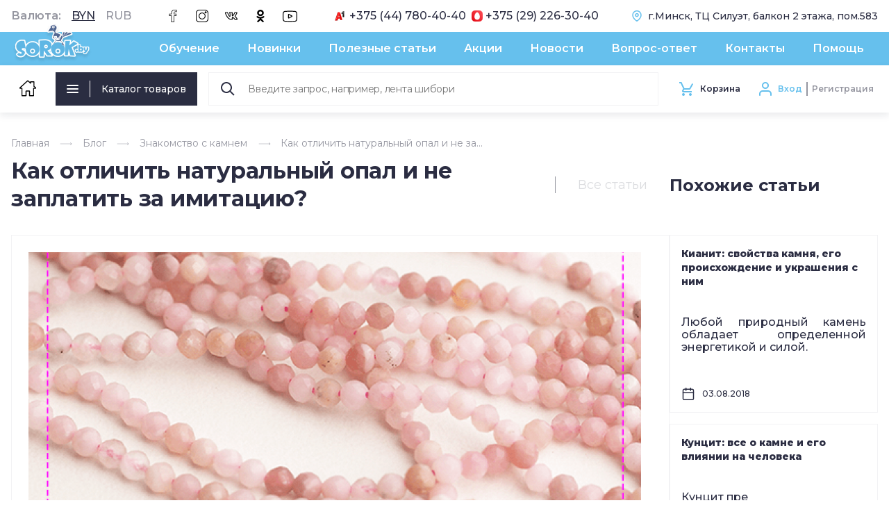

--- FILE ---
content_type: text/html; charset=utf-8
request_url: https://sorok.by/kak-otlichit-naturalnyy-opal-i-ne-zaplatit-za-imitaciyu
body_size: 26948
content:
<!DOCTYPE html PUBLIC "-//W3C//DTD XHTML+RDFa 1.0//EN"
  "http://www.w3.org/MarkUp/DTD/xhtml-rdfa-1.dtd">
<html xmlns="http://www.w3.org/1999/xhtml" xml:lang="ru" version="XHTML+RDFa 1.0" dir="ltr"
  xmlns:og="https://ogp.me/ns#">
<head profile="http://www.w3.org/1999/xhtml/vocab">
  <title>Как отличить опал от подделки: эффективные способы</title>
  <meta http-equiv="Content-Type" content="text/html; charset=utf-8" />
<link rel="shortcut icon" href="https://sorok.by/sites/all/themes/soroka/favicon.ico" type="image/vnd.microsoft.icon" />
<meta name="description" content="Чтобы не переплатить за искусственный камень, узнайте, как отличить натуральный опал от подделки | Всё о камнях и бижутерии в блоге Сороки" />
<meta name="keywords" content="Опал, натуральный опал, натуральные опалы, опал камень, подделка опала, опал отличить подделку, как отличить натуральный опал, природный опал, натуральные камни, натуральные камни для бижутерии, бусины из камней" />
<link rel="image_src" href="https://sorok.by/sites/default/files/logo-spring.png" />
<link rel="canonical" href="https://sorok.by/kak-otlichit-naturalnyy-opal-i-ne-zaplatit-za-imitaciyu" />
<meta name="geo.position" content="53.916719; 27.580107" />
<meta name="geo.placename" content="Торговый центр &quot;Силуэт&quot;" />
<meta property="og:site_name" content="Сорок.бай" />
<meta property="og:type" content="website" />
<meta property="og:url" content="https://sorok.by/kak-otlichit-naturalnyy-opal-i-ne-zaplatit-za-imitaciyu" />
<meta property="og:title" content="Как отличить натуральный опал и не заплатить за имитацию?" />
<meta property="og:description" content="Один из самых древнейших и красивейших камней — опал — проходит период созревания не менее 100 лет перед тем, как превратиться в настоящее дорогое украшение." />
<meta property="og:updated_time" content="2022-09-12T22:13:41+03:00" />
<meta property="og:image" content="https://sorok.by/sites/default/files/logo-spring.png" />
<meta property="og:image:url" content="https://sorok.by/sites/default/files/logo-spring.png" />
<meta property="og:image:secure_url" content="https://sorok.by/sites/default/files/logo-spring.png" />
<meta property="og:image:type" content="image/png" />
<meta property="og:image:width" content="624" />
<meta property="og:image:height" content="557" />
<meta property="og:latitude" content="53.916719" />
<meta property="og:longitude" content="27.580107" />
<meta property="og:street_address" content="г.Минск, ТЦ Силуэт 2 этаж, 10 ряд, 4 место" />
<meta property="og:locality" content="г.Минск" />
<meta property="og:region" content="Минская" />
<meta property="og:country_name" content="Беларусь" />
<meta property="og:email" content="info@sorok.by" />
<meta property="og:phone_number" content="8 (044) 780-40-40" />
<meta property="article:published_time" content="2018-03-05T02:24:02+03:00" />
<meta property="article:modified_time" content="2022-09-12T22:13:41+03:00" />
  <meta http-equiv="Content-Type" content="text/html; charset=utf-8" />
	<meta http-equiv="X-UA-Compatible" content="IE=edge">
  <meta name="viewport" content="width=device-width, initial-scale=1, shrink-to-fit=no"/>
  <!-- Chrome, Firefox OS and Opera -->
  <meta name="theme-color" content="#66C0ED">
  <!-- Windows Phone -->
  <meta name="msapplication-navbutton-color" content="#66C0ED">
  <!-- iOS Safari -->
  <meta name="apple-mobile-web-app-status-bar-style" content="#66C0ED">
  <link rel="icon" type="image/png" sizes="32x32" href="/sites/all/themes/soroka/favicon-32x32.png"/>
  <link rel="icon" type="image/png" sizes="16x16" href="/sites/all/themes/soroka/favicon-16x16.png"/>
  <style type="text/css" media="all">
@import url("https://sorok.by/modules/system/system.base.css?t8sl07");
@import url("https://sorok.by/modules/system/system.menus.css?t8sl07");
@import url("https://sorok.by/modules/system/system.messages.css?t8sl07");
@import url("https://sorok.by/modules/system/system.theme.css?t8sl07");
@import url("https://sorok.by/sites/all/modules/dc_ajax_add_cart/css/dc_ajax_add_cart.css?t8sl07");
</style>
<style type="text/css" media="all">
@import url("https://sorok.by/modules/field/theme/field.css?t8sl07");
@import url("https://sorok.by/sites/all/modules/logintoboggan/logintoboggan.css?t8sl07");
@import url("https://sorok.by/modules/node/node.css?t8sl07");
@import url("https://sorok.by/modules/user/user.css?t8sl07");
@import url("https://sorok.by/sites/all/modules/views/css/views.css?t8sl07");
@import url("https://sorok.by/sites/all/modules/ckeditor/css/ckeditor.css?t8sl07");
</style>
<style type="text/css" media="all">
@import url("https://sorok.by/sites/all/modules/ctools/css/ctools.css?t8sl07");
@import url("https://sorok.by/sites/all/modules/panels/css/panels.css?t8sl07");
@import url("https://sorok.by/sites/all/modules/custom/phone_registration/css/intlTelInput.min.css?t8sl07");
@import url("https://sorok.by/sites/all/modules/custom/fancy_login/css/fancy_login.css?t8sl07");
</style>
<style type="text/css" media="all">
@import url("https://sorok.by/sites/all/themes/soroka/styles/normalize.css?t8sl07");
@import url("https://sorok.by/sites/all/themes/soroka/scripts/slick/slick.css?t8sl07");
@import url("https://sorok.by/sites/all/themes/soroka/styles/jquery.fancybox.min.css?t8sl07");
@import url("https://sorok.by/sites/all/themes/soroka/styles/styles.css?t8sl07");
@import url("https://sorok.by/sites/all/themes/soroka/styles/redefined.css?t8sl07");
</style>
  <script>
    (function(i,s,o,g,r,a,m){i['GoogleAnalyticsObject']=r;i[r]=i[r]||function(){
    (i[r].q=i[r].q||[]).push(arguments)},i[r].l=1*new Date();a=s.createElement(o),
    m=s.getElementsByTagName(o)[0];a.async=1;a.src=g;m.parentNode.insertBefore(a,m)
    })(window,document,'script','//www.google-analytics.com/analytics.js','ga');
    ga('create', 'UA-61719123-1', 'auto');
    ga('send', 'pageview');
  </script>
  <!-- Meta Pixel Code -->
  <script>
  !function(f,b,e,v,n,t,s)
  {if(f.fbq)return;n=f.fbq=function(){n.callMethod?
    n.callMethod.apply(n,arguments):n.queue.push(arguments)};
    if(!f._fbq)f._fbq=n;n.push=n;n.loaded=!0;n.version='2.0';
    n.queue=[];t=b.createElement(e);t.async=!0;
    t.src=v;s=b.getElementsByTagName(e)[0];
    s.parentNode.insertBefore(t,s)}(window, document,'script',
                                    'https://connect.facebook.net/en_US/fbevents.js');
    fbq('init', '682091354400044');
    fbq('track', 'PageView');
    </script>
    <noscript><img height="1" width="1" style="display:none"
    src="https://www.facebook.com/tr?id=682091354400044&ev=PageView&noscript=1"
    /></noscript>
    <!-- End Meta Pixel Code -->
</head>
<body class="html not-front not-logged-in no-sidebars page-node page-node- page-node-348 node-type-article" >
<!-- Google Tag Manager -->
<script>(function(w,d,s,l,i){w[l]=w[l]||[];w[l].push({'gtm.start':
new Date().getTime(),event:'gtm.js'});var f=d.getElementsByTagName(s)[0],
j=d.createElement(s),dl=l!='dataLayer'?'&l='+l:'';j.async=true;j.src=
'https://www.googletagmanager.com/gtm.js?id='+i+dl;f.parentNode.insertBefore(j,f);
})(window,document,'script','dataLayer','GTM-TB5SFQHD');</script>
<!-- End Google Tag Manager →
11.2. Вставьте этот код сразу же после открывающего тега <body>:
<!-- Google Tag Manager (noscript) -->
<noscript><iframe src="https://www.googletagmanager.com/ns.html?id=GTM-TB5SFQHD"
height="0" width="0" style="display:none;visibility:hidden"></iframe></noscript>
<!-- End Google Tag Manager (noscript) -->

    <header>
  <div class="page-header">
    <div class="top-line">
      <div class="container flex">
        <div class="currency flex">
          Валюта: <ul class="currency_select_menu">
  <li class="BYN active">
    <a href="/commerce_currency_select/BYN?destination=node/348">BYN</a>
  </li>
  <li class="RUB">
    <a href="/commerce_currency_select/RUB?destination=node/348">RUB</a>
  </li>
</ul>
        </div>
        <div class="social flex">
          <a href="https://www.facebook.com/sorok.by/" target="_blank" rel="nofollow noopener">
            <svg xmlns="http://www.w3.org/2000/svg" viewBox="0 0 48.605 48.605">
              <path d="M34.094,8.688h4.756V0.005h-8.643c-0.721-0.03-9.51-0.198-11.788,8.489c-0.033,0.091-0.761,2.157-0.761,6.983l-7.903,0.024
              v9.107l7.913-0.023v24.021h12.087v-24h8v-9.131h-8v-2.873C29.755,10.816,30.508,8.688,34.094,8.688z M35.755,17.474v5.131h-8v24
              h-8.087V22.579l-7.913,0.023v-5.107l7.934-0.023l-0.021-1.017c-0.104-5.112,0.625-7.262,0.658-7.365
              c1.966-7.482,9.473-7.106,9.795-7.086l6.729,0.002v4.683h-2.756c-4.673,0-6.338,3.054-6.338,5.912v4.873L35.755,17.474
              L35.755,17.474z"/>
            </svg>
          </a>
          <a href="https://www.instagram.com/soroka_by/" target="_blank" rel="nofollow noopener">
            <svg viewBox="0 0 512.00096 512.00096" xmlns="http://www.w3.org/2000/svg">
              <path d="m373.40625 0h-234.8125c-76.421875 0-138.59375 62.171875-138.59375 138.59375v234.816406c0 76.417969 62.171875 138.589844 138.59375 138.589844h234.816406c76.417969 0 138.589844-62.171875 138.589844-138.589844v-234.816406c0-76.421875-62.171875-138.59375-138.59375-138.59375zm108.578125 373.410156c0 59.867188-48.707031 108.574219-108.578125 108.574219h-234.8125c-59.871094 0-108.578125-48.707031-108.578125-108.574219v-234.816406c0-59.871094 48.707031-108.578125 108.578125-108.578125h234.816406c59.867188 0 108.574219 48.707031 108.574219 108.578125zm0 0"/>
              <path d="m256 116.003906c-77.195312 0-139.996094 62.800782-139.996094 139.996094s62.800782 139.996094 139.996094 139.996094 139.996094-62.800782 139.996094-139.996094-62.800782-139.996094-139.996094-139.996094zm0 249.976563c-60.640625 0-109.980469-49.335938-109.980469-109.980469 0-60.640625 49.339844-109.980469 109.980469-109.980469 60.644531 0 109.980469 49.339844 109.980469 109.980469 0 60.644531-49.335938 109.980469-109.980469 109.980469zm0 0"/>
              <path d="m399.34375 66.285156c-22.8125 0-41.367188 18.558594-41.367188 41.367188 0 22.8125 18.554688 41.371094 41.367188 41.371094s41.371094-18.558594 41.371094-41.371094-18.558594-41.367188-41.371094-41.367188zm0 52.71875c-6.257812 0-11.351562-5.09375-11.351562-11.351562 0-6.261719 5.09375-11.351563 11.351562-11.351563 6.261719 0 11.355469 5.089844 11.355469 11.351563 0 6.257812-5.09375 11.351562-11.355469 11.351562zm0 0"/>
            </svg>
          </a>
          <a href="https://vk.com/soroka_by" target="_blank" rel="nofollow noopener">
            <svg viewBox="0 0 24 24" xmlns="http://www.w3.org/2000/svg">
              <path d="m12.145 19.5c3.472 0 2.234-2.198 2.502-2.83-.004-.472-.008-.926.008-1.202.22.062.739.325 1.811 1.367 1.655 1.67 2.078 2.665 3.415 2.665h2.461c.78 0 1.186-.323 1.389-.594.196-.262.388-.722.178-1.438-.549-1.724-3.751-4.701-3.95-5.015.03-.058.078-.135.103-.175h-.002c.632-.835 3.044-4.449 3.399-5.895.001-.002.002-.005.002-.008.192-.66.016-1.088-.166-1.33-.274-.362-.71-.545-1.299-.545h-2.461c-.824 0-1.449.415-1.765 1.172-.529 1.345-2.015 4.111-3.129 5.09-.034-1.387-.011-2.446.007-3.233.036-1.535.152-3.029-1.441-3.029h-3.868c-.998 0-1.953 1.09-.919 2.384.904 1.134.325 1.766.52 4.912-.76-.815-2.112-3.016-3.068-5.829-.268-.761-.674-1.466-1.817-1.466h-2.461c-.998 0-1.594.544-1.594 1.455 0 2.046 4.529 13.544 12.145 13.544zm-8.09-13.499c.217 0 .239 0 .4.457.979 2.883 3.175 7.149 4.779 7.149 1.205 0 1.205-1.235 1.205-1.7l-.001-3.702c-.066-1.225-.512-1.835-.805-2.205l3.508.004c.002.017-.02 4.095.01 5.083 0 1.403 1.114 2.207 2.853.447 1.835-2.071 3.104-5.167 3.155-5.293.075-.18.14-.241.376-.241h2.461.01c-.001.003-.001.006-.002.009-.225 1.05-2.446 4.396-3.189 5.435-.012.016-.023.033-.034.05-.327.534-.593 1.124.045 1.954h.001c.058.07.209.234.429.462.684.706 3.03 3.12 3.238 4.08-.138.022-.288.006-2.613.011-.495 0-.882-.74-2.359-2.23-1.328-1.292-2.19-1.82-2.975-1.82-1.524 0-1.413 1.237-1.399 2.733.005 1.622-.005 1.109.006 1.211-.089.035-.344.105-1.009.105-6.345 0-10.477-10.071-10.636-11.996.055-.005.812-.002 2.546-.003z"/>
            </svg>
          </a>
          <a href="https://ok.ru/group/58337343963183" target="_blank" rel="nofollow noopener">
            <svg viewBox="0 0 24 24" xmlns="http://www.w3.org/2000/svg">
              <path d="m4.721 12.881c-.613 1.205.083 1.781 1.671 2.765 1.35.834 3.215 1.139 4.413 1.261-.491.472 1.759-1.692-4.721 4.541-1.374 1.317.838 3.43 2.211 2.141l3.717-3.585c1.423 1.369 2.787 2.681 3.717 3.59 1.374 1.294 3.585-.801 2.226-2.141-.102-.097-5.037-4.831-4.736-4.541 1.213-.122 3.05-.445 4.384-1.261l-.001-.001c1.588-.989 2.284-1.564 1.68-2.769-.365-.684-1.349-1.256-2.659-.267 0 0-1.769 1.355-4.622 1.355-2.854 0-4.622-1.355-4.622-1.355-1.309-.994-2.297-.417-2.658.267z"/>
              <path d="m11.999 12.142c3.478 0 6.318-2.718 6.318-6.064 0-3.36-2.84-6.078-6.318-6.078-3.479 0-6.319 2.718-6.319 6.078 0 3.346 2.84 6.064 6.319 6.064zm0-9.063c1.709 0 3.103 1.341 3.103 2.999 0 1.644-1.394 2.985-3.103 2.985s-3.103-1.341-3.103-2.985c-.001-1.659 1.393-2.999 3.103-2.999z"/>
            </svg>
          </a>
          <a href="https://www.youtube.com/channel/UCVUaJAM99uHlTjBkriH82AQ" class="soc_youtube" target="_blank" rel="nofollow noopener">
            <svg viewBox="0 -62 512.00199 512" xmlns="http://www.w3.org/2000/svg">
              <path d="m334.808594 170.992188-113.113282-61.890626c-6.503906-3.558593-14.191406-3.425781-20.566406.351563-6.378906 3.78125-10.183594 10.460937-10.183594 17.875v122.71875c0 7.378906 3.78125 14.046875 10.117188 17.832031 3.308594 1.976563 6.976562 2.96875 10.652344 2.96875 3.367187 0 6.742187-.832031 9.847656-2.503906l113.117188-60.824219c6.714843-3.613281 10.90625-10.59375 10.9375-18.222656.027343-7.628906-4.113282-14.640625-10.808594-18.304687zm-113.859375 63.617187v-91.71875l84.539062 46.257813zm0 0"/>
              <path d="m508.234375 91.527344-.023437-.234375c-.433594-4.121094-4.75-40.777344-22.570313-59.421875-20.597656-21.929688-43.949219-24.59375-55.179687-25.871094-.929688-.105469-1.78125-.203125-2.542969-.304688l-.894531-.09375c-67.6875-4.921874-169.910157-5.5937495-170.933594-5.59765575l-.089844-.00390625-.089844.00390625c-1.023437.00390625-103.246094.67578175-171.542968 5.59765575l-.902344.09375c-.726563.097657-1.527344.1875-2.398438.289063-11.101562 1.28125-34.203125 3.949219-54.859375 26.671875-16.972656 18.445312-21.878906 54.316406-22.382812 58.347656l-.058594.523438c-.152344 1.714844-3.765625 42.539062-3.765625 83.523437v38.3125c0 40.984375 3.613281 81.808594 3.765625 83.527344l.027344.257813c.433593 4.054687 4.746093 40.039062 22.484375 58.691406 19.367187 21.195312 43.855468 24 57.027344 25.507812 2.082031.238282 3.875.441406 5.097656.65625l1.183594.164063c39.082031 3.71875 161.617187 5.550781 166.8125 5.625l.15625.003906.15625-.003906c1.023437-.003907 103.242187-.675781 170.929687-5.597657l.894531-.09375c.855469-.113281 1.816406-.214843 2.871094-.324218 11.039062-1.171875 34.015625-3.605469 54.386719-26.019532 16.972656-18.449218 21.882812-54.320312 22.382812-58.347656l.058594-.523437c.152344-1.71875 3.769531-42.539063 3.769531-83.523438v-38.3125c-.003906-40.984375-3.617187-81.804687-3.769531-83.523437zm-26.238281 121.835937c0 37.933594-3.3125 77-3.625 80.585938-1.273438 9.878906-6.449219 32.574219-14.71875 41.5625-12.75 14.027343-25.847656 15.417969-35.410156 16.429687-1.15625.121094-2.226563.238282-3.195313.359375-65.46875 4.734375-163.832031 5.460938-168.363281 5.488281-5.082032-.074218-125.824219-1.921874-163.714844-5.441406-1.941406-.316406-4.039062-.558594-6.25-.808594-11.214844-1.285156-26.566406-3.042968-38.371094-16.027343l-.277344-.296875c-8.125-8.464844-13.152343-29.6875-14.429687-41.148438-.238281-2.710937-3.636719-42.238281-3.636719-80.703125v-38.3125c0-37.890625 3.304688-76.914062 3.625-80.574219 1.519532-11.636718 6.792969-32.957031 14.71875-41.574218 13.140625-14.453125 26.996094-16.054688 36.160156-17.113282.875-.101562 1.691407-.195312 2.445313-.292968 66.421875-4.757813 165.492187-5.464844 169.046875-5.492188 3.554688.023438 102.589844.734375 168.421875 5.492188.808594.101562 1.691406.203125 2.640625.3125 9.425781 1.074218 23.671875 2.699218 36.746094 16.644531l.121094.128906c8.125 8.464844 13.152343 30.058594 14.429687 41.75.226563 2.558594 3.636719 42.171875 3.636719 80.71875zm0 0"/>
            </svg>
          </a>
        </div>
        <div class="phones flex">
          <a href="tel:+375447804040"><img src="/sites/all/themes/soroka/assets/icons/a1.png"/>+375 (44) 780-40-40</a>          <a href="tel:+375292263040"><img src="/sites/all/themes/soroka/assets/icons/mts.png"/>+375 (29) 226-30-40</a>        </div>
                <div class="address flex">
          <svg width="16" height="16" viewBox="0 0 16 16" fill="none" xmlns="http://www.w3.org/2000/svg">
            <g clip-path="url(#clip0)">
              <path d="M14 6.66675C14 11.3334 8 15.3334 8 15.3334C8 15.3334 2 11.3334 2 6.66675C2 5.07545 2.63214 3.54933 3.75736 2.42411C4.88258 1.29889 6.4087 0.666748 8 0.666748C9.5913 0.666748 11.1174 1.29889 12.2426 2.42411C13.3679 3.54933 14 5.07545 14 6.66675Z"
                    stroke="#66C0ED" stroke-width="1.5" stroke-linecap="round" stroke-linejoin="round"/>
              <path d="M8 8.66675C9.10457 8.66675 10 7.77132 10 6.66675C10 5.56218 9.10457 4.66675 8 4.66675C6.89543 4.66675 6 5.56218 6 6.66675C6 7.77132 6.89543 8.66675 8 8.66675Z"
                    stroke="#66C0ED" stroke-width="1.5" stroke-linecap="round" stroke-linejoin="round"/>
            </g>
            <defs>
              <clipPath id="clip0">
                <rect width="16" height="16" fill="white"/>
              </clipPath>
            </defs>
          </svg>
         г.Минск, ТЦ Силуэт, балкон 2 этажа, пом.583        </div>
              </div>
    </div>
    <div class="middle-line">
      <div class="container flex">
        <a href="/" class="logo">
          <img src="/sites/all/themes/soroka/assets/logo.png"/>
        </a>
        <nav class="main-menu">
          <ul class="flex"><li class="menu-584 first"><a href="/obuchajushhij-centr" title="">Обучение</a></li>
<li class="menu-583"><a href="/novye-postupleniya" title="">Новинки</a></li>
<li class="menu-585"><a href="/blog" title="">Полезные статьи</a></li>
<li class="menu-582"><a href="/akcii" title="">Акции</a></li>
<li class="menu-6172"><a href="https://sorok.by/news" title="">Новости</a></li>
<li class="menu-3312"><a href="/vopros-otvet" title="">Вопрос-ответ</a></li>
<li class="menu-587"><a href="/kontakty" title="">Контакты</a></li>
<li class="menu-588 last"><a href="/pomoshch" title="">Помощь</a></li>
</ul>        </nav>
      </div>
    </div>
    <div class="bottom-line">
      <div class="container flex">
        <a href="/" class="home-btn">
          <svg xmlns="http://www.w3.org/2000/svg" viewBox="0 0 512 512" width="24px" height="24px">
            <path d="M503.401,228.884l-43.253-39.411V58.79c0-8.315-6.741-15.057-15.057-15.057H340.976c-8.315,0-15.057,6.741-15.057,15.057
                    v8.374l-52.236-47.597c-10.083-9.189-25.288-9.188-35.367-0.001L8.598,228.885c-8.076,7.36-10.745,18.7-6.799,28.889
                    c3.947,10.189,13.557,16.772,24.484,16.772h36.689v209.721c0,8.315,6.741,15.057,15.057,15.057h125.913
                    c8.315,0,15.057-6.741,15.057-15.057V356.931H293v127.337c0,8.315,6.741,15.057,15.057,15.057h125.908
                    c8.315,0,15.057-6.741,15.056-15.057V274.547h36.697c10.926,0,20.537-6.584,24.484-16.772
                    C514.147,247.585,511.479,236.245,503.401,228.884z M433.965,244.433c-8.315,0-15.057,6.741-15.057,15.057v209.721h-95.793
                    V341.874c0-8.315-6.742-15.057-15.057-15.057H203.942c-8.315,0-15.057,6.741-15.057,15.057v127.337h-95.8V259.49
                    c0-8.315-6.741-15.057-15.057-15.057H36.245l219.756-200.24l74.836,68.191c4.408,4.016,10.771,5.051,16.224,2.644
                    c5.454-2.41,8.973-7.812,8.973-13.774V73.847h74.002v122.276c0,4.237,1.784,8.276,4.916,11.13l40.803,37.18H433.965z"/>
          </svg>
        </a>

        <div class="catalog-menu">
          <div class="catalog-btn">
            <div class="nav-icon"><span></span><span></span><span></span></div><span class="devider"></span><a href="/catalog">Каталог товаров</a>
          </div>

          <div class="menu">
            <div class="categories">
                            <ul>
                                                                    <li><a href="/naturalnyy-kamen">Натуральные камни</a></li>
                                                                                        <li><a href="/businy-iz-naturalnyh-kamney/netstone">Netstone</a></li>
                                                                                        <li><a href="/businy-iz-naturalnyh-kamney/woodstoun">Woodstoun</a></li>
                                                                                        <li><a href="/businy-iz-naturalnyh-kamney/avantyurin">Авантюрин</a></li>
                                                                                        <li><a href="/businy-iz-naturalnyh-kamney/agat">Агат</a></li>
                                                                                        <li><a href="/businy-iz-naturalnyh-kamney/akvamarin">Аквамарин</a></li>
                                                                                        <li><a href="/businy-iz-naturalnyh-kamney/amazonit">Амазонит</a></li>
                                                                                        <li><a href="/businy-iz-naturalnyh-kamney/ametisty-ametriny">Аметисты, аметрины</a></li>
                                                                                        <li><a href="/naturalnye-kamni/angelit-0">Ангелит</a></li>
                                                                                        <li><a href="/businy-iz-naturalnyh-kamney/apatit">Апатит</a></li>
                                                                                        <li><a href="/businy-iz-naturalnyh-kamney/bronzit">Бронзит</a></li>
                                                                                        <li><a href="/businy-iz-naturalnyh-kamney/businy-na-niti">Бусины на нити</a></li>
                                                                                        <li><a href="/businy-iz-naturalnyh-kamney/bychiy-glaz">Бычий глаз</a></li>
                                                                                        <li><a href="/businy-iz-naturalnyh-kamney/variscit">Варисцит</a></li>
                                                                                        <li><a href="/businy-iz-naturalnyh-kamney/gematit">Гематит</a></li>
                                                                                        <li><a href="/naturalnye-kamni/gemimorfit-0">Гемиморфит</a></li>
                                                                                        <li><a href="/businy-iz-naturalnyh-kamney/granat">Гранат</a></li>
                                                                                        <li><a href="/naturalnye-kamni/diopsid-0">Диопсид</a></li>
                                                                                        <li><a href="/businy-iz-naturalnyh-kamney/zmeevik-serpentin">Змеевик (серпентин)</a></li>
                                                                                        <li><a href="/businy-iz-naturalnyh-kamney/zolotoy-pesok">Золотой Песок</a></li>
                                                                                        <li><a href="/businy-iz-naturalnyh-kamney/izumrud-iskusstvennyy">Изумруд</a></li>
                                                                                        <li><a href="/naturalnye-kamni/iolit">Иолит</a></li>
                                                                                        <li><a href="/naturalnye-kamni/kalcit">Кальцит</a></li>
                                                                                        <li><a href="/businy-iz-naturalnyh-kamney/kvarc">Кварц</a></li>
                                                                                        <li><a href="/businy-iz-naturalnyh-kamney/kianit">Кианит</a></li>
                                                                                        <li><a href="/businy-iz-naturalnyh-kamney/korall">Коралл</a></li>
                                                                                        <li><a href="/businy-iz-naturalnyh-kamney/korund">Корунд</a></li>
                                                                                        <li><a href="/naturalnye-kamni/koshachiy-glaz">Кошачий глаз</a></li>
                                                                                        <li><a href="/businy-iz-naturalnyh-kamney/kristally">Кристаллы</a></li>
                                                                                        <li><a href="/businy-iz-naturalnyh-kamney/kuncit">Кунцит</a></li>
                                                                                        <li><a href="/businy-iz-naturalnyh-kamney/labradorit">Лабрадорит</a></li>
                                                                                        <li><a href="/businy-iz-naturalnyh-kamney/lava">Лава</a></li>
                                                                                        <li><a href="/businy-iz-naturalnyh-kamney/lazurit">Лазурит</a></li>
                                                                                        <li><a href="/businy-iz-naturalnyh-kamney/lepidolit">Лепидолит</a></li>
                                                                                        <li><a href="/businy-iz-naturalnyh-kamney/solnechnyy-i-lunnyy-kamen">Лунный камень</a></li>
                                                                                        <li><a href="/businy-iz-naturalnyh-kamney-zhemchug/malahit">Малахит</a></li>
                                                                                        <li><a href="/businy-iz-naturalnyh-kamney/morganit">Морганит</a></li>
                                                                                        <li><a href="/businy-iz-naturalnyh-kamney/mramor">Мрамор</a></li>
                                                                                        <li><a href="/businy-iz-naturalnyh-kamney/nefrit">Нефрит</a></li>
                                                                                        <li><a href="/businy-iz-naturalnyh-kamney/obsidian">Обсидиан</a></li>
                                                                                        <li><a href="/businy-iz-naturalnyh-kamney/oniks">Оникс</a></li>
                                                                                        <li><a href="/businy-iz-naturalnyh-kamney-zhemchug/opal">Опал</a></li>
                                                                                        <li><a href="/businy-iz-naturalnyh-kamney-zhemchug/petrifid">Петрифид</a></li>
                                                                                        <li><a href="/businy-iz-naturalnyh-kamney/pirit">Пирит</a></li>
                                                                                        <li><a href="/businy-iz-naturalnyh-kamney/prenit">Пренит</a></li>
                                                                                        <li><a href="/businy-iz-naturalnyh-kamney/rodonit">Родонит</a></li>
                                                                                        <li><a href="/businy-iz-naturalnyh-kamney/rodohrozit">Родохрозит</a></li>
                                                                                        <li><a href="/naturalnye-kamni/samorodki-druzy-chipsy">Самородки, друзы, чипсы</a></li>
                                                                                        <li><a href="/businy-iz-naturalnyh-kamney/sapfir-iskusstvennyy">Сапфир искусственный</a></li>
                                                                                        <li><a href="/naturalnye-kamni/selenit">Селенит</a></li>
                                                                                        <li><a href="/businy-iz-naturalnyh-kamney/serdolik">Сердолик</a></li>
                                                                                        <li><a href="/businy-iz-naturalnyh-kamney/sodalit">Содалит</a></li>
                                                                                        <li><a href="/businy-iz-naturalnyh-kamney/sokolinyy-glaz">Соколиный глаз</a></li>
                                                                                        <li><a href="/naturalnye-kamni/solnechnyy-kamen">Солнечный камень</a></li>
                                                                                        <li><a href="/businy-iz-naturalnyh-kamney-zhemchug/teragerc">Терагерц</a></li>
                                                                                        <li><a href="/businy-iz-naturalnyh-kamney/tigrovyy-glaz">Тигровый глаз</a></li>
                                                                                        <li><a href="/businy-iz-naturalnyh-kamney/turkvenit-i-govlit">Турквенит и говлит</a></li>
                                                                                        <li><a href="/businy-iz-naturalnyh-kamney/turmalin">Турмалин</a></li>
                                                                                        <li><a href="/naturalnye-kamni/unakit">Унакит</a></li>
                                                                                        <li><a href="/naturalnye-kamni/figurki-iz-kamnya">Фигурки из камня</a></li>
                                                                                        <li><a href="/businy-iz-naturalnyh-kamney/flyuorit">Флюорит</a></li>
                                                                                        <li><a href="/businy-iz-naturalnyh-kamney/halcedon">Халцедон</a></li>
                                                                                        <li><a href="/businy-iz-naturalnyh-kamney/hrizantenium">Хризантениум</a></li>
                                                                                        <li><a href="/businy-iz-naturalnyh-kamney/hrizoberill">Хризоберилл</a></li>
                                                                                        <li><a href="/businy-iz-naturalnyh-kamney/hrizakolla">Хризоколла</a></li>
                                                                                        <li><a href="/businy-iz-naturalnyh-kamney/hrizolit">Хризолит</a></li>
                                                                                        <li><a href="/businy-iz-naturalnyh-kamney/hrizopraz">Хризопраз</a></li>
                                                                                        <li><a href="/naturalnye-kamni/hrizotil-v-zmeevike">Хризотил в змеевике</a></li>
                                                                                        <li><a href="/businy-iz-naturalnyh-kamney/cirkon">Циркон</a></li>
                                                                                        <li><a href="/businy-iz-naturalnyh-kamney/citrin">Цитрин</a></li>
                                                                                        <li><a href="/businy-iz-naturalnyh-kamney/coizit">Цоизит</a></li>
                                                                                        <li><a href="/businy-iz-naturalnyh-kamney/charoit">Чароит</a></li>
                                                                                        <li><a href="/naturalnye-kamni/sharmy-iz-kamnya">Шармы из камня</a></li>
                                                                                        <li><a href="/businy-iz-naturalnyh-kamney/shpinel">Шпинель</a></li>
                                                                                        <li><a href="/businy-iz-naturalnyh-kamney/shungit">Шунгит</a></li>
                                                                                        <li><a href="/naturalnye-kamni/yantar">Янтарь</a></li>
                                                                                        <li><a href="/businy-iz-naturalnyh-kamney/yashma">Яшма</a></li>
                                                                  </ul>
                            <ul>
                                                                    <li><a href="/swarovski">Кристаллы SWAROVSKI</a></li>
                                                                                        <li><a href="/kamni-svarovski/zhemchug-swarovski">Жемчуг Swarovski</a></li>
                                                                                        <li><a href="/kristally-swarovski/bolshie-kristally-swarovski">Большие кристаллы Swarovski</a></li>
                                                                                        <li><a href="/kamni-svarovski/businy-swarovski">Бусины Swarovski</a></li>
                                                                                        <li><a href="/kristally-swarovski/kley-smola-swarovski">Клей, смола Swarovski</a></li>
                                                                                        <li><a href="/kristally-swarovski/konusnye-kristally-swarovski-chaton">Конусные кристаллы Swarovski (Chaton)</a></li>
                                                                                        <li><a href="/kristally-swarovski/nabor-dlya-rukodeliya-swarovski">Набор для рукоделия Swarovski</a></li>
                                                                                        <li><a href="/kamni-svarovski/nashivnye-kristally-swarovski">Нашивные кристаллы Swarovski</a></li>
                                                                                        <li><a href="/kamni-svarovski/podveski-swarovski">Подвески Swarovski</a></li>
                                                                                        <li><a href="/kristally-swarovski/pugovicy-swarovski">Пуговицы Swarovski</a></li>
                                                                                        <li><a href="/kamni-svarovski/rivoli-swarovski">Риволи Swarovski</a></li>
                                                                                        <li><a href="/kamni-svarovski/strazy-swarovski">Стразы Swarovski</a></li>
                                                                                        <li><a href="/kristally-swarovski/furnitura-swarovski">Фурнитура Swarovski</a></li>
                                                                                        <li><a href="/kamni-svarovski/sharmy-swarovski">Шармы Swarovski</a></li>
                                                                                        <li><a href="/kristally-swarovski/crystalpixie-nabor-dlya-manikyura">Crystalpixie набор для маникюра</a></li>
                                                                                        <li><a href="/kamni-svarovski/fancy-stone-i-opravy-swarovski">Fancy stone и оправы Swarovski</a></li>
                                                                  </ul>
                            <ul>
                                                                    <li><a href="/strazy-i-kristally">Стразы и кристаллы</a></li>
                                                                                        <li><a href="/strazy-i-kristally/kristally-v-capah">Кристаллы в цапах</a></li>
                                                                                        <li><a href="/strazy-i-kristally/prishivnye-zerkala">Пришивные зеркала</a></li>
                                                                                        <li><a href="/strazy-i-kristally/kristally-v-opravu">Кристаллы в оправу</a></li>
                                                                                        <li><a href="/strazy-i-kristally/kristalnaya-tkan-silikonovaya-osnova">Кристальная ткань (силиконовая основа)</a></li>
                                                                                        <li><a href="/strazy-i-kristally/prishivnye-kristally">Пришивные кристаллы</a></li>
                                                                                        <li><a href="/strazy-i-kristally/strazy">Стразы</a></li>
                                                                                        <li><a href="/strazy-i-kristally/dlya-manikyura">Для маникюра</a></li>
                                                                                        <li><a href="/strazy-i-kristally/nabory-dlya-inkrustacii">Наборы для инкрустации</a></li>
                                                                                        <li><a href="/strazy-i-kristally/strazy-v-capah">Стразы в цапах</a></li>
                                                                                        <li><a href="/strazy-i-kristally/yuvelirnye-cirkony">Ювелирные цирконы</a></li>
                                                                  </ul>
                            <ul>
                                                                    <li><a href="/tierra-cast-ssha">Фурнитура Tierra Cast (США)</a></li>
                                                                                        <li><a href="/tierra-cast-ssha/businy">Бусины Tierra cast</a></li>
                                                                                        <li><a href="/tierra-cast-ssha/podveski">Подвески Tierra Cast</a></li>
                                                                                        <li><a href="/tierra-cast-ssha/piny-kolca-i-zazhimy">Пины, кольца и зажимы</a></li>
                                                                                        <li><a href="/tierra-cast-ssha/osnovy-dlya-rivoli">Основы для риволи</a></li>
                                                                                        <li><a href="/tierra-cast-ssha/shvenzy">Швензы Tierra cast</a></li>
                                                                                        <li><a href="/tierra-cast-ssha/shapochki-konceviki">Шапочки, концевики</a></li>
                                                                                        <li><a href="/tierra-cast-ssha/cepochki">Цепочки Tierra cast</a></li>
                                                                                        <li><a href="/tierra-cast-ssha/pugovicy">Пуговицы Tierra cast</a></li>
                                                                                        <li><a href="/tierra-cast-ssha/konnektory">Коннекторы Tierra Cast</a></li>
                                                                                        <li><a href="/tierra-cast-ssha/zamki">Замки Tierra Cast</a></li>
                                                                                        <li><a href="/tierra-cast-ssha/beyly">Бэйлы Tierra Cast</a></li>
                                                                                        <li><a href="/tierra-cast-ssha/businy-ramki">Бусины-рамки</a></li>
                                                                                        <li><a href="/tierra-cast-ssha/businy-bukvy">Бусины-буквы</a></li>
                                                                                        <li><a href="/tierra-cast-ssha/tierra-cast-dlya-swarovski">Tierra cast для Swarovski</a></li>
                                                                                        <li><a href="/tierra-cast-ssha/kozha-i-furnitura">Кожа и фурнитура</a></li>
                                                                  </ul>
                            <ul>
                                                                    <li><a href="/furnitura-dlya-bizhuterii">Фурнитура для бижутерии</a></li>
                                                                                        <li><a href="/businy/businy-metall-s-emalyu">Бусины металл с эмалью</a></li>
                                                                                        <li><a href="/furnitura-dlya-bizhuterii/businy">Бусины</a></li>
                                                                                        <li><a href="/furnitura-dlya-bizhuterii/beyly">Бэйлы</a></li>
                                                                                        <li><a href="/furnitura-dlya-bizhuterii/zazhimy">Зажимы</a></li>
                                                                                        <li><a href="/furnitura-dlya-bizhuterii/zamki">Замки</a></li>
                                                                                        <li><a href="/furnitura-dlya-bizhuterii/kalloty">Каллоты</a></li>
                                                                                        <li><a href="/furnitura-dlya-bizhuterii/kolca-i-krimpy">Кольца и кримпы</a></li>
                                                                                        <li><a href="/furnitura-dlya-bizhuterii/konnektory-dlya-bizhuterii">Коннекторы</a></li>
                                                                                        <li><a href="/furnitura-dlya-bizhuterii/konceviki">Концевики</a></li>
                                                                                        <li><a href="/furnitura-dlya-bizhuterii/osnovy-dlya-bizhuterii">Основы для бижутерии</a></li>
                                                                                        <li><a href="/furnitura-dlya-bizhuterii/piny">Пины</a></li>
                                                                                        <li><a href="/podveski-dlya-brelokov">Подвески для брелоков</a></li>
                                                                                        <li><a href="/furnitura-dlya-bizhuterii/podveski">Подвески для бижутерии</a></li>
                                                                                        <li><a href="/furnitura-dlya-bizhuterii/pugovicy">Пуговицы</a></li>
                                                                                        <li><a href="/furnitura-dlya-bizhuterii/spaysery-i-razdeliteli">Спайсеры и разделители</a></li>
                                                                                        <li><a href="/furnitura-dlya-bizhuterii/shapochki-dlya-busin">Шапочки для бусин</a></li>
                                                                                        <li><a href="/furnitura-dlya-bizhuterii/shvenzy1">Швензы</a></li>
                                                                  </ul>
                            <ul>
                                                                    <li><a href="/stalnaya-furnitura/avtorskaya-furnitura">АВТОРСКАЯ ФУРНИТУРА</a></li>
                                                                                        <li><a href="/avtorskaya-furnitura/klyuvy">Клювы</a></li>
                                                                                        <li><a href="/avtorskaya-furnitura/roga">Рога</a></li>
                                                                                        <li><a href="/avtorskaya-furnitura/lapy">Лапы</a></li>
                                                                                        <li><a href="/avtorskaya-furnitura/rastitelnost">Растительность</a></li>
                                                                                        <li><a href="/avtorskaya-furnitura/osnovy">Основы</a></li>
                                                                                        <li><a href="/avtorskaya-furnitura/nosiki">Носики</a></li>
                                                                                        <li><a href="/avtorskaya-furnitura/nasekomye">Насекомые</a></li>
                                                                  </ul>
                            <ul>
                                                                    <li><a href="/zhemchug-i-perlamutr">Жемчуг и перламутр</a></li>
                                                                                        <li><a href="/zhemchug-i-perlamutr/zhemchug">Жемчуг</a></li>
                                                                                        <li><a href="/zhemchug-i-perlamutr/zhemchug-mayorka">Жемчуг Майорка</a></li>
                                                                                        <li><a href="/businy-iz-naturalnyh-kamney-zhemchug/zhemchug-i-rakushki/perlamutr">Перламутр</a></li>
                                                                  </ul>
                            <ul>
                                                                    <li><a href="/biser-i-steklyarus">Бисер и стеклярус</a></li>
                                                                                        <li><a href="/miyuki">MIYUKI</a></li>
                                                                                        <li><a href="/toho">Бисер TOHO</a></li>
                                                                                        <li><a href="/businy-chehiya/biser-chehiya">Бисер (Чехия)</a></li>
                                                                                        <li><a href="/biser-i-steklyarus/matsuno-yaponiya">Бисер MATSUNO (Япония)</a></li>
                                                                                        <li><a href="/businy-steklyarus-biser/biser-dadi">Бисер Dadi</a></li>
                                                                                        <li><a href="/businy-steklyarus-biser/steklyarus">Стеклярус</a></li>
                                                                  </ul>
                            <ul>
                                                                    <li><a href="/payetki">Пайетки</a></li>
                                                                                        <li><a href="/payetki/payetki-na-nitke">Пайетки на нитке</a></li>
                                                                                        <li><a href="/payetki/payetki-italiya">Пайетки - Италия</a></li>
                                                                                        <li><a href="/payetki/payetki-indiya">Пайетки - Индия</a></li>
                                                                  </ul>
                            <ul>
                                                                    <li><a href="/businy-steklyarus-biser">Бусины</a></li>
                                                                                        <li><a href="/businy-chehiya">Бусины (Чехия)</a></li>
                                                                                        <li><a href="/businy-steklyarus-biser/lya-pandora">А ля &quot;PANDORA&quot;</a></li>
                                                                                        <li><a href="/businy-steklyarus-biser/akrilovye">Акриловые и пластиковые</a></li>
                                                                                        <li><a href="/businy/heyshi">Хейши</a></li>
                                                                                        <li><a href="/businy-steklyarus-biser/polimernaya-glina">Полимерная глина</a></li>
                                                                                        <li><a href="/businy-steklyarus-biser/steklo">Стекло</a></li>
                                                                                        <li><a href="/businy/plyushevye">Плюшевые</a></li>
                                                                                        <li><a href="/businy-steklyarus-biser/iampwork">Лэмпворк</a></li>
                                                                                        <li><a href="/businy-steklyarus-biser/derevyannye">Деревянные</a></li>
                                                                                        <li><a href="/businy-steklyarus-biser/s-kristallami">С кристаллами</a></li>
                                                                  </ul>
                            <ul>
                                                                    <li><a href="/kaboshony-iz-naturalnyh-kamney-i-drugie">Кабошоны</a></li>
                                                                                        <li><a href="/kaboshony-iz-naturalnyh-kamney-i-drugie/lunasoft">LunaSoft</a></li>
                                                                                        <li><a href="/kaboshony-iz-naturalnyh-kamney-i-drugie/ammonit">АММОНИТ</a></li>
                                                                                        <li><a href="/kaboshony-iz-naturalnyh-kamney-i-drugie/zerkalnye-kaboshony">Зеркальные кабошоны</a></li>
                                                                                        <li><a href="/kaboshony-iz-naturalnyh-kamney-i-drugie/kaboshony-15h20mm">Кабошоны 15х20мм</a></li>
                                                                                        <li><a href="/kaboshony-iz-naturalnyh-kamney-i-drugie/kaboshony-18h25mm">Кабошоны 18х25мм</a></li>
                                                                                        <li><a href="/kaboshony-iz-naturalnyh-kamney-i-drugie/kaboshony-20h30mm">Кабошоны 20х30мм</a></li>
                                                                                        <li><a href="/kaboshony-iz-naturalnyh-kamney-i-drugie/kaboshony-30h40mm">Кабошоны 30х40мм</a></li>
                                                                                        <li><a href="/kaboshony-iz-naturalnyh-kamney-i-drugie/kaboshony-40h50mm">Кабошоны 40х50мм</a></li>
                                                                                        <li><a href="/kaboshony-iz-naturalnyh-kamney/amazonit">Кабошоны из амазонита</a></li>
                                                                                        <li><a href="/kaboshony-iz-naturalnyh-kamney/gematit">Кабошоны из гематита</a></li>
                                                                                        <li><a href="/kaboshony-iz-naturalnyh-kamney-i-drugie/kaboshony-iz-keramiki">Кабошоны из керамики</a></li>
                                                                                        <li><a href="/kaboshony-iz-naturalnyh-kamney/labradorit">Кабошоны из лабрадорита</a></li>
                                                                                        <li><a href="/kaboshony-iz-naturalnyh-kamney/steklo">Кабошоны из стекла</a></li>
                                                                                        <li><a href="/kaboshony-iz-naturalnyh-kamney-i-drugie/kristall-s-plakirovkoy">Кристалл с плакировкой</a></li>
                                                                                        <li><a href="/kaboshony-iz-naturalnyh-kamney-i-drugie/ruda-na-podstavke">Руда на подставке</a></li>
                                                                                        <li><a href="/kaboshony-iz-naturalnyh-kamney-i-drugie/figurnye-kaboshony">Фигурные кабошоны</a></li>
                                                                  </ul>
                            <ul>
                                                                    <li><a href="/bizhuteriya">Бижутерия</a></li>
                                                                                        <li><a href="/bizhuteriya/braslety">Браслеты</a></li>
                                                                                        <li><a href="/bizhuteriya/breloki">Брелоки</a></li>
                                                                                        <li><a href="/bizhuteriya/broshi">Броши</a></li>
                                                                                        <li><a href="/bizhuteriya/zakolka">Заколка</a></li>
                                                                                        <li><a href="/bizhuteriya/kole">Колье</a></li>
                                                                                        <li><a href="/bizhuteriya/kolca">Кольца</a></li>
                                                                                        <li><a href="/furnitura-proizvodstvo-koreya/podveski">Подвески</a></li>
                                                                                        <li><a href="/bizhuteriya/sergi">Серьги</a></li>
                                                                                        <li><a href="/bizhuteriya/cepochki">Цепочки</a></li>
                                                                  </ul>
                            <ul>
                                                                    <li><a href="/shnury-lenty-i-nitki">Шнуры и нити</a></li>
                                                                                        <li><a href="/dekorativnye-shnury">Декоративные шнуры</a></li>
                                                                                        <li><a href="/shnury-lenty-i-nitki/voshchenyy-shnur">Вощеный шнур</a></li>
                                                                                        <li><a href="/shnury-i-niti/dlya-biseropleteniya">Для бисероплетения</a></li>
                                                                                        <li><a href="/shnury-lenty-i-nitki/zamsha-isk">Замша иск.</a></li>
                                                                                        <li><a href="/shnury-lenty-i-nitki/iskusstvennaya-kozha">Искусственная кожа</a></li>
                                                                                        <li><a href="/shnury-lenty-i-nitki/kauchukoviy-shnur">Каучуковый шнур</a></li>
                                                                                        <li><a href="/shnury-lenty-i-nitki/kozhanye-shnury">Кожаные шнуры</a></li>
                                                                                        <li><a href="/shnury-lenty-i-nitki/mononit-gamma">Мононить &quot;Gamma&quot;</a></li>
                                                                                        <li><a href="/shnury-lenty-i-nitki/neylon">Нейлон</a></li>
                                                                                        <li><a href="/shnury-lenty-i-nitki/nitka-dlya-bus-neylon">Нитка для бус, нейлон</a></li>
                                                                                        <li><a href="/kanitel-rafiya-i-bit-dlya-vyshivki/rafiya">Рафия</a></li>
                                                                                        <li><a href="/shnury-lenty-i-nitki/sinel">Синель</a></li>
                                                                                        <li><a href="/shnury-lenty-i-nitki/surovyy">Суровый</a></li>
                                                                                        <li><a href="/shnury-i-lenty/sutazhnyy">Сутажный шнур</a></li>
                                                                                        <li><a href="/shnury-lenty-i-nitki/shelk">Шелк</a></li>
                                                                                        <li><a href="/shnury-lenty-i-nitki/shnur-i-lenta-s-lyureksom">Шнур и лента с люрексом</a></li>
                                                                                        <li><a href="/shnury-lenty-i-nitki/shnur-kruchenyy-dlya-zolotogo-shitya">ШНУР крученый и нити для золотого шитья</a></li>
                                                                                        <li><a href="/shnury-lenty-i-nitki/shnur-lakovyy">Шнур лаковый</a></li>
                                                                                        <li><a href="/shnury-i-niti/poliester">Шнур полиэстер</a></li>
                                                                  </ul>
                            <ul>
                                                                    <li><a href="/kanitel-rafiya-i-bit-dlya-vyshivki">Канитель и бить</a></li>
                                                                                        <li><a href="/kanitel-rafiya-i-bit-dlya-vyshivki/bit-dlya-vyshivki">Бить для вышивки</a></li>
                                                                                        <li><a href="/kanitel-rafiya-i-bit-dlya-vyshivki/kanitel-zhestkaya">Канитель жесткая</a></li>
                                                                                        <li><a href="/kanitel-rafiya-i-bit-dlya-vyshivki/kanitel-myagkaya">Канитель мягкая</a></li>
                                                                                        <li><a href="/kanitel-rafiya-i-bit-dlya-vyshivki/kanitelnyy-shnur">Канительный шнур</a></li>
                                                                                        <li><a href="/kanitel-rafiya-i-bit-dlya-vyshivki/truncal">Трунцал</a></li>
                                                                  </ul>
                            <ul>
                                                                    <li><a href="/lenty">Ленты</a></li>
                                                                                        <li><a href="/shnury-lenty-i-nitki/atlasnaya-lenta">Атласная лента</a></li>
                                                                                        <li><a href="/shnury-lenty-i-nitki/dekorativnaya-lenta">Декоративная лента</a></li>
                                                                                        <li><a href="/shnury-lenty-i-nitki/zerkalnaya-lenta">Зеркальная лента</a></li>
                                                                                        <li><a href="/shnury-lenty-i-nitki/kruzhevnaya-lenta-i-kruzhevo">Кружевная лента и кружево</a></li>
                                                                                        <li><a href="/shnury-lenty-i-nitki/lenta-na-silikonovoy-osnove">Лента на силиконовой основе</a></li>
                                                                                        <li><a href="/shnury-lenty-i-nitki/lenty-barhatnye-i-velvet">Ленты бархатные и вельвет</a></li>
                                                                                        <li><a href="/lenty/lenty-iz-organzy">Ленты из органзы</a></li>
                                                                                        <li><a href="/lenty/lenty-setki">Ленты-сетки</a></li>
                                                                                        <li><a href="/kozha-organza-pautinka-kleevaya-fetr/pautinka-kleevaya">Паутинка клеевая</a></li>
                                                                                        <li><a href="/shnury-lenty-i-nitki/repsovaya-lenta">Репсовая лента</a></li>
                                                                                        <li><a href="/shnury-lenty-i-nitki/hlopkovaya-lenta">Хлопковая лента</a></li>
                                                                                        <li><a href="/lenty/elastichnaya-lenta">Эластичная лента</a></li>
                                                                                        <li><a href="/lenta-shibori">Лента Шибори</a></li>
                                                                  </ul>
                            <ul>
                                                                    <li><a href="/cepi">Цепочки</a></li>
                                                                                        <li><a href="/strazy-i-kristally/strazovaya-lenta">Стразовая лента</a></li>
                                                                                        <li><a href="/stalnaya-furnitura/cepochki-stalny">Цепи</a></li>
                                                                                        <li><a href="/strazy-i-kristally/strazovyy-shnur">Стразовый шнур</a></li>
                                                                  </ul>
                            <ul>
                                                                    <li><a href="/kozha-organza-pautinka-kleevaya-fetr">Кожа, ткани, фетр</a></li>
                                                                                        <li><a href="/kozha-organza-pautinka-kleevaya-fetr/barhat">Бархат</a></li>
                                                                                        <li><a href="/kozha-organza-pautinka-kleevaya-fetr/iskusstvennaya-kozha">Искусственная кожа</a></li>
                                                                                        <li><a href="/kozha-organza-pautinka-kleevaya-fetr/kozha">Кожа</a></li>
                                                                                        <li><a href="/kozha-organza-pautinka-kleevaya-fetr/organza">Органза</a></li>
                                                                                        <li><a href="/kozha-organza-pautinka-kleevaya-fetr/fetr">Фетр</a></li>
                                                                  </ul>
                            <ul>
                                                                    <li><a href="/kraski-po-tkani-pebeo">Краски по ткани PEBEO</a></li>
                                                                                        <li><a href="/kraski-po-tkani-pebeo/kley-i-pasta">Клей и паста</a></li>
                                                                                        <li><a href="/kraski-po-tkani-pebeo/kontury">Контуры</a></li>
                                                                                        <li><a href="/kraski-po-tkani-pebeo/markery">Маркеры</a></li>
                                                                                        <li><a href="/kraski-po-tkani-pebeo/mercayushchie-kraski">Мерцающие краски</a></li>
                                                                                        <li><a href="/kraski-po-tkani-pebeo/plotnye-kraski">Плотные краски</a></li>
                                                                                        <li><a href="/kraski-po-tkani-pebeo/potal">Поталь</a></li>
                                                                                        <li><a href="/kraski-po-tkani-pebeo/s-effektom-zamshi">С эффектом замши</a></li>
                                                                  </ul>
                            <ul>
                                                                    <li><a href="/provoloka-i-trosy">Проволока, резинка и тросы</a></li>
                                                                                        <li><a href="/shnury-lenty-i-nitki/rezinka">Резинка</a></li>
                                                                  </ul>
                            <ul>
                                                                    <li><a href="/instrumenty">Инструменты. Хранение. Упаковка. Клей</a></li>
                                                                                        <li><a href="/instrumenty-hranenie-upakovka-kley/instrumenty">Инструменты</a></li>
                                                                                        <li><a href="/instrumenty-hranenie-upakovka-kley/kley">Клей</a></li>
                                                                                        <li><a href="/instrumenty-hranenie-upakovka-kley/pyalca-i-stanki-dlya-vyshivaniya">Пяльца и станки для вышивания</a></li>
                                                                                        <li><a href="/instrumenty-hranenie-upakovka/upakovka">Упаковка</a></li>
                                                                                        <li><a href="/instrumenty-hranenie-upakovka/hranenie">Хранение</a></li>
                                                                  </ul>
                            <ul>
                                                                    <li><a href="/applikaciya">Аппликация</a></li>
                                                                                        <li><a href="/applikaciya/applikaciya-iz-straz">Аппликация из страз</a></li>
                                                                                        <li><a href="/applikaciya/applikaciya-prishivnaya">Аппликация пришивная</a></li>
                                                                                        <li><a href="/applikaciya/nakleyki-dlya-manikyura">Наклейки для маникюра</a></li>
                                                                                        <li><a href="/applikaciya/strazy-i-polubusiny">Стразы и полубусины</a></li>
                                                                                        <li><a href="/applikaciya/termoapplikaciya">Термоаппликация</a></li>
                                                                                        <li><a href="/applikaciya/termoapplikaciya-na-silikonovoy-osnove">Термоаппликация на силиконовой основе</a></li>
                                                                  </ul>
                            <ul>
                                                                    <li><a href="/podarochnye-sertifikaty/lyustrovye-komponenty">Люстровые компоненты</a></li>
                                                                  </ul>
                            <ul>
                                                                    <li><a href="/drugie-materialy">Другие материалы</a></li>
                                                                                        <li><a href="/perya">Перья</a></li>
                                                                                        <li><a href="/cvetodelie/tychinka">Тычинка</a></li>
                                                                                        <li><a href="/cvetodelie">Флористическая проволока</a></li>
                                                                                        <li><a href="/pompony">Помпоны</a></li>
                                                                  </ul>
                            <ul>
                                                                    <li><a href="/podarochnye-sertifikaty">ПОДАРОЧНЫЕ СЕРТИФИКАТЫ</a></li>
                                                                  </ul>
                            <ul>
                                                                    <li><a href="/nabory-dlya-rukodeliya">Наборы для рукоделия</a></li>
                                                                  </ul>
                            <ul>
                                                                    <li><a href="/nabory-dlya-rukodeliya/obuchayushchie-kursy">Обучающие курсы</a></li>
                                                                  </ul>
                          </div>

            <a class="button" href="/catalog">Посмотреть весь каталог</a>
          </div>

        </div>

                <div class="search-form">  <div class="region region-search">
    <div id="block-search-api-page-search" class="sidebar-block block block-search-api-page">

    
  <div class="block-content">
    <form action="/kak-otlichit-naturalnyy-opal-i-ne-zaplatit-za-imitaciyu" method="post" id="search-api-page-search-form-search" accept-charset="UTF-8"><div><input placeholder="Введите запрос, например, лента шибори" class="search-input form-text form-autocomplete live-results-search-textfield" type="text" id="edit-keys-1" name="keys_1" value="" size="15" maxlength="128" /><input type="hidden" id="edit-keys-1-autocomplete" value="https://sorok.by/search_api_live_results/search_api_page_1" disabled="disabled" class="live-result-autocomplete" /><input type="hidden" name="id" value="1" />
<input type="submit" id="edit-submit-1" name="op" value="Поиск" class="form-submit" /><input type="hidden" name="form_build_id" value="form-WlT-YZO0csKHu5_2wTskwNKGVFq2JJ3owFth4zFlj8Q" />
<input type="hidden" name="form_id" value="search_api_page_search_form_search" />
</div></form>  </div>
</div>
  </div>
</div>
        
        <div class="actions-group">
          <div class="ajax-shopping-cart-teaser">  <a class="cart">Корзина</a>
</div>
          
          <div class="account">
            <svg width="24" height="24" viewBox="0 0 24 24" fill="none" xmlns="http://www.w3.org/2000/svg">
              <path d="M20 21V19C20 17.9391 19.5786 16.9217 18.8284 16.1716C18.0783 15.4214 17.0609 15 16 15H8C6.93913 15 5.92172 15.4214 5.17157 16.1716C4.42143 16.9217 4 17.9391 4 19V21" stroke="#66C0ED" stroke-width="2" stroke-linecap="round" stroke-linejoin="round"/>
              <path d="M12 11C14.2091 11 16 9.20914 16 7C16 4.79086 14.2091 3 12 3C9.79086 3 8 4.79086 8 7C8 9.20914 9.79086 11 12 11Z" stroke="#66C0ED" stroke-width="2" stroke-linecap="round" stroke-linejoin="round"/>
            </svg>
                        <a href="/user/login" class="show-modal" target-attr="login">Вход</a>
            <a href="/user/register" class="show-modal" target-attr="register">Регистрация</a>
                      </div>

        </div>
      </div>
    </div>
  </div>
</header>


<main class="container article service-page">
  
        <nav class="breadcrumbs">
      <ul class="desktop-breadcrumbs">
                                        <li class="breadcrumb"><a href="/">Главная</a></li>
                                        <li class="breadcrumb"><a href="https://sorok.by/blog">Блог</a></li>
                                        <li class="breadcrumb"><a href="https://sorok.by/blog/znakomstvo-s-kamnem">Знакомство с камнем</a></li>
                                        <li class="breadcrumb">Как отличить натуральный опал и не за...</li>
                      </ul>
    </nav>
    
    
        <div class="layout-wrapper service-header article"><div class="content flex"><h1 class="page-header"> Как отличить натуральный опал и не заплатить за имитацию?</h1><a class="back-to-cart" href="https://sorok.by/blog">Все статьи</a></div><h2 class="sidebar">Похожие статьи</h2></div>    
    <div class="tabs"></div>
    
        
              <div class="layout-wrapper right-sidebar article al-stretch">
        <section class="content">
            <div class="region region-content">
    <div id="block-system-main" class="sidebar-block block block-system">

    
  <div class="block-content">
    <div id="node-348" class="node node-article clearfix">
  <div class="content-node">
    <div class="field field-name-field-images field-type-image field-label-hidden"><div class="field-items"><div class="field-item even"><img src="https://sorok.by/sites/default/files/styles/article/public/article/opal.png?itok=gvnE3L-5" width="882" height="438" /></div></div></div><div class="field field-name-body field-type-text-with-summary field-label-hidden"><div class="field-items"><div class="field-item even"><p class="rtejustify">Один из самых древнейших и красивейших камней — <a href="https://sorok.by/businy-iz-naturalnyh-kamney-zhemchug/opal"><span style="color:#2980b9">опал</span></a> — проходит период созревания не менее 100 лет перед тем, как превратиться в настоящее дорогое украшение. Чтобы ускорить и удешевить процесс изготовления ювелирного украшения, человек научился синтезировать опал, то есть получать его искусственным путем. </p>

<p class="rtejustify">Но то касается не только нашего предприимчивого времени, где каждый хочет заработать. Отнюдь. Первые подделки под опал появились еще в Древнем Риме, когда ненастоящий камень получали из обычного стекла, нагревая его до высоких температур. Впервые о синтезированном опале, как о камне, применяемом ювелирами, заговорили лишь во второй половине 20 века. Но все хорошо, когда вы намеренно хотите сэкономить и покупаете искусственный образец. Намного неприятнее понимать, что у вас в руках подделка, за которую вы заплатили, как за настоящих камень. Поэтому давайте разберемся, как отличить настоящий опал от искусственного. Ведь технологии не стоят на месте. И появляется все больше и больше вариантов подделки.</p>

<h2 class="rtejustify">Будьте внимательнее к этим деталям </h2>

<ul><li class="rtejustify">Посмотрите сквозь камень на солнце. Настоящий камень будет преломлять солнечные лучи, окрашивая пальцы во все цвета спектра. Получить подобную игру света от подделки невозможно!</li>
	<li class="rtejustify">Пробуйте камень на язык. Да, именно так, мы не шутим. Натуральный опал не будет липнуть к языку, чего не скажешь о фальшивке.</li>
	<li class="rtejustify">Узоры на камне — эксклюзивные и не повторяются на внешней и внутренней части опала. Окраска остается однородной, даже на просвет. Подделку выдают одинаковые рисунки и узоры, а также разная степень яркости.</li>
	<li class="rtejustify">Природный камень не образует слоев. На боковой стороне искусственного четко видны места соединения слоев, которые были получены путем синтезирования.</li>
	<li class="rtejustify">Обратите внимание на прозрачность оттенка.  Прозрачный, либо чистый молочно-белый цвет говорит о натуральности камня, хотя сегодня технологи добиваются уникального сходства копии по этой характеристике. А вот если заметна так называемая «подложка», которая просвечивается и имеет более темный цвет, то это 100% синтетический опал.</li>
	<li class="rtejustify">Понятно, что натуральный камень стоит намного дороже, его цена настолько высока, что приравнивается к золоту. Когда вам предлагают дешевый опал, значит, с большей вероятностью, вам хотят продать подделку.</li>
	<li class="rtejustify">Опал имеет мягкие переливы, в то время, как подделка четко отделяет цвета без каких-либо переходов и переливов.</li>
	<li class="rtejustify">Не ленитесь, а попробуйте рассмотреть камень под лупой или стеклом микроскопа. Синтетический опал будет содержать пузырьки воздуха и микротрещинки. Такие дефекты получаются только в ходе температурной обработки стекла.</li>
</ul><p class="rtejustify"><img alt="Как отличить опал от подделки" height="345" src="/sites/default/files/content_editor/opal-kak-otlichit.jpg" width="514" /> <img alt="Как отличить опал от подделки" height="345" src="/sites/default/files/content_editor/opal-kak-otlichit2.jpg" width="345" /></p>

<p class="rtejustify">Если вам попался камень нехарактерно яркого или подозрительного насыщенного оттенка, это гарантировано подделка. Поскольку природа не может создать ярко-голубой или розовый, салатовый или фиолетовый опал.</p>

<p class="rtejustify">Поскольку опал стоит дорого, рекомендуем провести геммологичекую экспертизу, чтобы убедиться в его подлинности. Ювелир сможет отличить подделку от <a href="https://sorok.by/businy-iz-naturalnyh-kamney-zhemchug/opal"><span style="color:#2980b9">настоящего опала</span></a>. Но все же постарайтесь доверять проверенным точкам продаж и магазинам, которые готовы показать сертификаты на камни. Покупать такие дорогие вещи с рук — опрометчиво. </p>
</div></div></div>  </div>
</div>
  </div>
</div>
  </div>
        </section>
                  <aside class="sidebar service-sidebar">
              <div class="region region-sidebar-right">
    <div id="block-views-similarterms-block" class="block block-views">

      
  <div class="block-content">
    <div class="view view-similarterms view-id-similarterms view-display-id-block view-dom-id-21955b92171c4bbf42a1fe97ead9be71">
        
  
  
      <div class="view-content">
      	<div class="views-row views-row-1 views-row-odd views-row-first">    <a href="/kianit-svoystva-kamnya-ego-proishozhdenie-i-ukrasheniya-s-nim" class="related-article news-card">
  <h2 class="title">Кианит: свойства камня, его происхождение и украшения с ним</h2>
  <p class="summary"><p class="rtejustify">Любой природный камень обладает определенной энергетикой и силой.</p></p>
  <div class="posting-date"><svg width="20" height="20" viewBox="0 0 20 20" fill="none" xmlns="http://www.w3.org/2000/svg">
      <path d="M15.8333 3.3335H4.16667C3.24619 3.3335 2.5 4.07969 2.5 5.00016V16.6668C2.5 17.5873 3.24619 18.3335 4.16667 18.3335H15.8333C16.7538 18.3335 17.5 17.5873 17.5 16.6668V5.00016C17.5 4.07969 16.7538 3.3335 15.8333 3.3335Z" stroke="#2B2D42" stroke-width="1.5" stroke-linecap="round" stroke-linejoin="round"/>
      <path d="M13.3333 1.6665V4.99984" stroke="#2B2D42" stroke-width="1.5" stroke-linecap="round" stroke-linejoin="round"/>
      <path d="M6.66675 1.6665V4.99984" stroke="#2B2D42" stroke-width="1.5" stroke-linecap="round" stroke-linejoin="round"/>
      <path d="M2.5 8.3335H17.5" stroke="#2B2D42" stroke-width="1.5" stroke-linecap="round" stroke-linejoin="round"/>
    </svg>03.08.2018</div>
</a>
  </div>	<div class="views-row views-row-2 views-row-even">    <a href="/kuncit-vse-o-kamne-i-ego-vliyanii-na-cheloveka" class="related-article news-card">
  <h2 class="title">Кунцит: все о камне и его влиянии на человека</h2>
  <p class="summary"><p class="rtejustify">Кунцит пре</p></p>
  <div class="posting-date"><svg width="20" height="20" viewBox="0 0 20 20" fill="none" xmlns="http://www.w3.org/2000/svg">
      <path d="M15.8333 3.3335H4.16667C3.24619 3.3335 2.5 4.07969 2.5 5.00016V16.6668C2.5 17.5873 3.24619 18.3335 4.16667 18.3335H15.8333C16.7538 18.3335 17.5 17.5873 17.5 16.6668V5.00016C17.5 4.07969 16.7538 3.3335 15.8333 3.3335Z" stroke="#2B2D42" stroke-width="1.5" stroke-linecap="round" stroke-linejoin="round"/>
      <path d="M13.3333 1.6665V4.99984" stroke="#2B2D42" stroke-width="1.5" stroke-linecap="round" stroke-linejoin="round"/>
      <path d="M6.66675 1.6665V4.99984" stroke="#2B2D42" stroke-width="1.5" stroke-linecap="round" stroke-linejoin="round"/>
      <path d="M2.5 8.3335H17.5" stroke="#2B2D42" stroke-width="1.5" stroke-linecap="round" stroke-linejoin="round"/>
    </svg>03.08.2018</div>
</a>
  </div>	<div class="views-row views-row-3 views-row-odd">    <a href="/kak-otlichit-korall-ot-poddelki" class="related-article news-card">
  <h2 class="title">Как отличить коралл от подделки? </h2>
  <p class="summary"><p class="rtejustify">Жемчуг, янтарь, </p></p>
  <div class="posting-date"><svg width="20" height="20" viewBox="0 0 20 20" fill="none" xmlns="http://www.w3.org/2000/svg">
      <path d="M15.8333 3.3335H4.16667C3.24619 3.3335 2.5 4.07969 2.5 5.00016V16.6668C2.5 17.5873 3.24619 18.3335 4.16667 18.3335H15.8333C16.7538 18.3335 17.5 17.5873 17.5 16.6668V5.00016C17.5 4.07969 16.7538 3.3335 15.8333 3.3335Z" stroke="#2B2D42" stroke-width="1.5" stroke-linecap="round" stroke-linejoin="round"/>
      <path d="M13.3333 1.6665V4.99984" stroke="#2B2D42" stroke-width="1.5" stroke-linecap="round" stroke-linejoin="round"/>
      <path d="M6.66675 1.6665V4.99984" stroke="#2B2D42" stroke-width="1.5" stroke-linecap="round" stroke-linejoin="round"/>
      <path d="M2.5 8.3335H17.5" stroke="#2B2D42" stroke-width="1.5" stroke-linecap="round" stroke-linejoin="round"/>
    </svg>02.04.2018</div>
</a>
  </div>	<div class="views-row views-row-4 views-row-even">    <a href="/kak-otlichit-granat-ot-rubina-kamni-odinakovogo-cveta-no-sovershenno-raznoy-faktury" class="related-article news-card">
  <h2 class="title">Как отличить гранат от рубина: камни одинакового цвета, но совершенно разной фактуры </h2>
  <p class="summary"><p class="rtejustify">Красные насыщенные камни не могут остаться незамеченными.</p></p>
  <div class="posting-date"><svg width="20" height="20" viewBox="0 0 20 20" fill="none" xmlns="http://www.w3.org/2000/svg">
      <path d="M15.8333 3.3335H4.16667C3.24619 3.3335 2.5 4.07969 2.5 5.00016V16.6668C2.5 17.5873 3.24619 18.3335 4.16667 18.3335H15.8333C16.7538 18.3335 17.5 17.5873 17.5 16.6668V5.00016C17.5 4.07969 16.7538 3.3335 15.8333 3.3335Z" stroke="#2B2D42" stroke-width="1.5" stroke-linecap="round" stroke-linejoin="round"/>
      <path d="M13.3333 1.6665V4.99984" stroke="#2B2D42" stroke-width="1.5" stroke-linecap="round" stroke-linejoin="round"/>
      <path d="M6.66675 1.6665V4.99984" stroke="#2B2D42" stroke-width="1.5" stroke-linecap="round" stroke-linejoin="round"/>
      <path d="M2.5 8.3335H17.5" stroke="#2B2D42" stroke-width="1.5" stroke-linecap="round" stroke-linejoin="round"/>
    </svg>23.03.2018</div>
</a>
  </div>	<div class="views-row views-row-5 views-row-odd views-row-last">    <a href="/magicheskiy-lunnyy-kamen-kak-otlichit-ot-poddelki-nastoyashchiy-obrazec" class="related-article news-card">
  <h2 class="title">Магический лунный камень: как отличить от подделки настоящий образец </h2>
  <p class="summary"><p class="rtejustify">Лунный камень</p></p>
  <div class="posting-date"><svg width="20" height="20" viewBox="0 0 20 20" fill="none" xmlns="http://www.w3.org/2000/svg">
      <path d="M15.8333 3.3335H4.16667C3.24619 3.3335 2.5 4.07969 2.5 5.00016V16.6668C2.5 17.5873 3.24619 18.3335 4.16667 18.3335H15.8333C16.7538 18.3335 17.5 17.5873 17.5 16.6668V5.00016C17.5 4.07969 16.7538 3.3335 15.8333 3.3335Z" stroke="#2B2D42" stroke-width="1.5" stroke-linecap="round" stroke-linejoin="round"/>
      <path d="M13.3333 1.6665V4.99984" stroke="#2B2D42" stroke-width="1.5" stroke-linecap="round" stroke-linejoin="round"/>
      <path d="M6.66675 1.6665V4.99984" stroke="#2B2D42" stroke-width="1.5" stroke-linecap="round" stroke-linejoin="round"/>
      <path d="M2.5 8.3335H17.5" stroke="#2B2D42" stroke-width="1.5" stroke-linecap="round" stroke-linejoin="round"/>
    </svg>19.03.2018</div>
</a>
  </div>    </div>
  
  
  
  
  
  
</div>  </div>
</div>
  </div>
          </aside>
              </div>
    
  	
  </main>

<footer class="page-footer">
  <div class="top-line">
    <div class="container">
      <div class="contacts">
        <div class="phone-wrapper">
          <a href="tel:+375447804040">+375 (44) 780-40-40</a>          <a href="tel:+375292263040">+375 (29) 226-30-40</a>        </div>
        <p>Режим работы интернет-магазина: Пн - Пт: 09:00 - 17:00; Сб-Вс: выходной, заказы принимаем через корзину.</p>
<p>Режим работы магазинов, ежедневно: 10:00 - 20:00 (ТЦ Силуэт) и 10:00 - 22:00 (ТЦ Призма)</p>
<p>
    ООО «СОРОКА ТМ»<br>
    Юр. адрес: 220005, Республика Беларусь, <br>
    г.Минск, ул.В.Хоружей, д.1А, пом.583<br>
    УНП 193842054<br>
</p>      </div>

      <div class="info">
        <p>г. Минск, ТЦ Силуэт, балкон 2 этажа, пом.583</p> 
<p>Тел.: +375 (44) 780-40-40</p>
<p>г. Минск, ТЦ Призма, пр-т Партизанский 79, 2 этаж</p> 
<p>Тел.: +375 (29) 154-45-50 </p>
<p>Интернет магазин SOROK.BY - зарегистрирован в Торговом Реестре Республики Беларусь 11.06.2015.      </div>

      <div class="sitemap">
        <h3 class="block-title">Карта сайта</h3>
        <ul class="menu"><li class="first leaf"><a href="/catalog" title="">Каталог</a></li>
<li class="leaf"><a href="/help/zakaz-produkcii" title="">Как заказать</a></li>
<li class="leaf"><a href="/help/dostavka-i-oplata" title="">Доставка и оплата</a></li>
<li class="leaf"><a href="/help/diskontnaya-politika" title="">Дисконтная политика</a></li>
<li class="leaf"><a href="/rules" title="">Конфиденциальность</a></li>
<li class="leaf"><a href="/akcii" title="">Акции</a></li>
<li class="leaf"><a href="/blog" title="">Блог</a></li>
<li class="leaf"><a href="https://sorok.by/vopros-otvet" title="">FAQ</a></li>
<li class="last leaf"><a href="/kontakty-forma" title="">Контакты</a></li>
</ul>      </div>

      <div class="social">
        <h3 class="block-title">Мы в социальных сетях</h3>
        <div class="flex">
          <a href="https://www.facebook.com/sorok.by/" target="_blank" rel="nofollow noopener">
            <svg xmlns="http://www.w3.org/2000/svg" viewBox="0 0 48.605 48.605">
              <path d="M34.094,8.688h4.756V0.005h-8.643c-0.721-0.03-9.51-0.198-11.788,8.489c-0.033,0.091-0.761,2.157-0.761,6.983l-7.903,0.024
              v9.107l7.913-0.023v24.021h12.087v-24h8v-9.131h-8v-2.873C29.755,10.816,30.508,8.688,34.094,8.688z M35.755,17.474v5.131h-8v24
              h-8.087V22.579l-7.913,0.023v-5.107l7.934-0.023l-0.021-1.017c-0.104-5.112,0.625-7.262,0.658-7.365
              c1.966-7.482,9.473-7.106,9.795-7.086l6.729,0.002v4.683h-2.756c-4.673,0-6.338,3.054-6.338,5.912v4.873L35.755,17.474
              L35.755,17.474z"/>
            </svg>
          </a>
          <a href="https://www.instagram.com/soroka_by/" target="_blank" rel="nofollow noopener">
            <svg viewBox="0 0 512.00096 512.00096" xmlns="http://www.w3.org/2000/svg">
              <path d="m373.40625 0h-234.8125c-76.421875 0-138.59375 62.171875-138.59375 138.59375v234.816406c0 76.417969 62.171875 138.589844 138.59375 138.589844h234.816406c76.417969 0 138.589844-62.171875 138.589844-138.589844v-234.816406c0-76.421875-62.171875-138.59375-138.59375-138.59375zm108.578125 373.410156c0 59.867188-48.707031 108.574219-108.578125 108.574219h-234.8125c-59.871094 0-108.578125-48.707031-108.578125-108.574219v-234.816406c0-59.871094 48.707031-108.578125 108.578125-108.578125h234.816406c59.867188 0 108.574219 48.707031 108.574219 108.578125zm0 0"/>
              <path d="m256 116.003906c-77.195312 0-139.996094 62.800782-139.996094 139.996094s62.800782 139.996094 139.996094 139.996094 139.996094-62.800782 139.996094-139.996094-62.800782-139.996094-139.996094-139.996094zm0 249.976563c-60.640625 0-109.980469-49.335938-109.980469-109.980469 0-60.640625 49.339844-109.980469 109.980469-109.980469 60.644531 0 109.980469 49.339844 109.980469 109.980469 0 60.644531-49.335938 109.980469-109.980469 109.980469zm0 0"/>
              <path d="m399.34375 66.285156c-22.8125 0-41.367188 18.558594-41.367188 41.367188 0 22.8125 18.554688 41.371094 41.367188 41.371094s41.371094-18.558594 41.371094-41.371094-18.558594-41.367188-41.371094-41.367188zm0 52.71875c-6.257812 0-11.351562-5.09375-11.351562-11.351562 0-6.261719 5.09375-11.351563 11.351562-11.351563 6.261719 0 11.355469 5.089844 11.355469 11.351563 0 6.257812-5.09375 11.351562-11.355469 11.351562zm0 0"/>
            </svg>
          </a>
          <a href="https://vk.com/soroka_by" target="_blank" rel="nofollow noopener">
            <svg viewBox="0 0 24 24" xmlns="http://www.w3.org/2000/svg">
              <path d="m12.145 19.5c3.472 0 2.234-2.198 2.502-2.83-.004-.472-.008-.926.008-1.202.22.062.739.325 1.811 1.367 1.655 1.67 2.078 2.665 3.415 2.665h2.461c.78 0 1.186-.323 1.389-.594.196-.262.388-.722.178-1.438-.549-1.724-3.751-4.701-3.95-5.015.03-.058.078-.135.103-.175h-.002c.632-.835 3.044-4.449 3.399-5.895.001-.002.002-.005.002-.008.192-.66.016-1.088-.166-1.33-.274-.362-.71-.545-1.299-.545h-2.461c-.824 0-1.449.415-1.765 1.172-.529 1.345-2.015 4.111-3.129 5.09-.034-1.387-.011-2.446.007-3.233.036-1.535.152-3.029-1.441-3.029h-3.868c-.998 0-1.953 1.09-.919 2.384.904 1.134.325 1.766.52 4.912-.76-.815-2.112-3.016-3.068-5.829-.268-.761-.674-1.466-1.817-1.466h-2.461c-.998 0-1.594.544-1.594 1.455 0 2.046 4.529 13.544 12.145 13.544zm-8.09-13.499c.217 0 .239 0 .4.457.979 2.883 3.175 7.149 4.779 7.149 1.205 0 1.205-1.235 1.205-1.7l-.001-3.702c-.066-1.225-.512-1.835-.805-2.205l3.508.004c.002.017-.02 4.095.01 5.083 0 1.403 1.114 2.207 2.853.447 1.835-2.071 3.104-5.167 3.155-5.293.075-.18.14-.241.376-.241h2.461.01c-.001.003-.001.006-.002.009-.225 1.05-2.446 4.396-3.189 5.435-.012.016-.023.033-.034.05-.327.534-.593 1.124.045 1.954h.001c.058.07.209.234.429.462.684.706 3.03 3.12 3.238 4.08-.138.022-.288.006-2.613.011-.495 0-.882-.74-2.359-2.23-1.328-1.292-2.19-1.82-2.975-1.82-1.524 0-1.413 1.237-1.399 2.733.005 1.622-.005 1.109.006 1.211-.089.035-.344.105-1.009.105-6.345 0-10.477-10.071-10.636-11.996.055-.005.812-.002 2.546-.003z"/>
            </svg>
          </a>
          <a href="https://ok.ru/group/58337343963183" target="_blank" rel="nofollow noopener">
            <svg viewBox="0 0 24 24" xmlns="http://www.w3.org/2000/svg">
              <path d="m4.721 12.881c-.613 1.205.083 1.781 1.671 2.765 1.35.834 3.215 1.139 4.413 1.261-.491.472 1.759-1.692-4.721 4.541-1.374 1.317.838 3.43 2.211 2.141l3.717-3.585c1.423 1.369 2.787 2.681 3.717 3.59 1.374 1.294 3.585-.801 2.226-2.141-.102-.097-5.037-4.831-4.736-4.541 1.213-.122 3.05-.445 4.384-1.261l-.001-.001c1.588-.989 2.284-1.564 1.68-2.769-.365-.684-1.349-1.256-2.659-.267 0 0-1.769 1.355-4.622 1.355-2.854 0-4.622-1.355-4.622-1.355-1.309-.994-2.297-.417-2.658.267z"/>
              <path d="m11.999 12.142c3.478 0 6.318-2.718 6.318-6.064 0-3.36-2.84-6.078-6.318-6.078-3.479 0-6.319 2.718-6.319 6.078 0 3.346 2.84 6.064 6.319 6.064zm0-9.063c1.709 0 3.103 1.341 3.103 2.999 0 1.644-1.394 2.985-3.103 2.985s-3.103-1.341-3.103-2.985c-.001-1.659 1.393-2.999 3.103-2.999z"/>
            </svg>
          </a>
          <a href="https://www.youtube.com/channel/UCVUaJAM99uHlTjBkriH82AQ" target="_blank" rel="nofollow noopener">
            <svg viewBox="0 -62 512.00199 512" xmlns="http://www.w3.org/2000/svg">
              <path d="m334.808594 170.992188-113.113282-61.890626c-6.503906-3.558593-14.191406-3.425781-20.566406.351563-6.378906 3.78125-10.183594 10.460937-10.183594 17.875v122.71875c0 7.378906 3.78125 14.046875 10.117188 17.832031 3.308594 1.976563 6.976562 2.96875 10.652344 2.96875 3.367187 0 6.742187-.832031 9.847656-2.503906l113.117188-60.824219c6.714843-3.613281 10.90625-10.59375 10.9375-18.222656.027343-7.628906-4.113282-14.640625-10.808594-18.304687zm-113.859375 63.617187v-91.71875l84.539062 46.257813zm0 0"/>
              <path d="m508.234375 91.527344-.023437-.234375c-.433594-4.121094-4.75-40.777344-22.570313-59.421875-20.597656-21.929688-43.949219-24.59375-55.179687-25.871094-.929688-.105469-1.78125-.203125-2.542969-.304688l-.894531-.09375c-67.6875-4.921874-169.910157-5.5937495-170.933594-5.59765575l-.089844-.00390625-.089844.00390625c-1.023437.00390625-103.246094.67578175-171.542968 5.59765575l-.902344.09375c-.726563.097657-1.527344.1875-2.398438.289063-11.101562 1.28125-34.203125 3.949219-54.859375 26.671875-16.972656 18.445312-21.878906 54.316406-22.382812 58.347656l-.058594.523438c-.152344 1.714844-3.765625 42.539062-3.765625 83.523437v38.3125c0 40.984375 3.613281 81.808594 3.765625 83.527344l.027344.257813c.433593 4.054687 4.746093 40.039062 22.484375 58.691406 19.367187 21.195312 43.855468 24 57.027344 25.507812 2.082031.238282 3.875.441406 5.097656.65625l1.183594.164063c39.082031 3.71875 161.617187 5.550781 166.8125 5.625l.15625.003906.15625-.003906c1.023437-.003907 103.242187-.675781 170.929687-5.597657l.894531-.09375c.855469-.113281 1.816406-.214843 2.871094-.324218 11.039062-1.171875 34.015625-3.605469 54.386719-26.019532 16.972656-18.449218 21.882812-54.320312 22.382812-58.347656l.058594-.523437c.152344-1.71875 3.769531-42.539063 3.769531-83.523438v-38.3125c-.003906-40.984375-3.617187-81.804687-3.769531-83.523437zm-26.238281 121.835937c0 37.933594-3.3125 77-3.625 80.585938-1.273438 9.878906-6.449219 32.574219-14.71875 41.5625-12.75 14.027343-25.847656 15.417969-35.410156 16.429687-1.15625.121094-2.226563.238282-3.195313.359375-65.46875 4.734375-163.832031 5.460938-168.363281 5.488281-5.082032-.074218-125.824219-1.921874-163.714844-5.441406-1.941406-.316406-4.039062-.558594-6.25-.808594-11.214844-1.285156-26.566406-3.042968-38.371094-16.027343l-.277344-.296875c-8.125-8.464844-13.152343-29.6875-14.429687-41.148438-.238281-2.710937-3.636719-42.238281-3.636719-80.703125v-38.3125c0-37.890625 3.304688-76.914062 3.625-80.574219 1.519532-11.636718 6.792969-32.957031 14.71875-41.574218 13.140625-14.453125 26.996094-16.054688 36.160156-17.113282.875-.101562 1.691407-.195312 2.445313-.292968 66.421875-4.757813 165.492187-5.464844 169.046875-5.492188 3.554688.023438 102.589844.734375 168.421875 5.492188.808594.101562 1.691406.203125 2.640625.3125 9.425781 1.074218 23.671875 2.699218 36.746094 16.644531l.121094.128906c8.125 8.464844 13.152343 30.058594 14.429687 41.75.226563 2.558594 3.636719 42.171875 3.636719 80.71875zm0 0"/>
            </svg>
          </a>
        </div>
      </div>
    </div>
  </div>
  <div class="bottom-line">
    <div class="container flex">
      <div class="payment flex">
        <a href="https://www.webpay.by/" target="_blank" rel="nofollow"><img src="/sites/all/themes/soroka/assets/images/logo-payment-system.png"/></a>
        <a href="https://www.o-plati.by/" target="_blank" rel="nofollow"><img src="/sites/all/themes/soroka/assets/images/logo-oplati.svg"/></a>
      </div>
      <span class="copyright">© 2026. Все права защищены.</span>
    </div>
  </div>
</footer>

<div class="backdrop"></div>
<div class="lds-spinner"><div></div><div></div><div></div><div></div><div></div><div></div><div></div><div></div><div></div><div></div><div></div><div></div></div>
<div id="gallery" class="modal">
  <div class="close-modal">
    <svg width="14" height="14" viewBox="0 0 14 14" fill="none" xmlns="http://www.w3.org/2000/svg">
      <path d="M13.3 0.709971C12.91 0.319971 12.28 0.319971 11.89 0.709971L6.99997 5.58997L2.10997 0.699971C1.71997 0.309971 1.08997 0.309971 0.699971 0.699971C0.309971 1.08997 0.309971 1.71997 0.699971 2.10997L5.58997 6.99997L0.699971 11.89C0.309971 12.28 0.309971 12.91 0.699971 13.3C1.08997 13.69 1.71997 13.69 2.10997 13.3L6.99997 8.40997L11.89 13.3C12.28 13.69 12.91 13.69 13.3 13.3C13.69 12.91 13.69 12.28 13.3 11.89L8.40997 6.99997L13.3 2.10997C13.68 1.72997 13.68 1.08997 13.3 0.709971Z"
            fill="white"/>
    </svg>
  </div>
  <div class="modal-content"></div>
</div>
<div id="register" class="modal"><form action="/kak-otlichit-naturalnyy-opal-i-ne-zaplatit-za-imitaciyu" method="post" id="phone-registration-user-register-form" accept-charset="UTF-8"><div><div class="close-modal">
  <svg width="14" height="14" viewBox="0 0 14 14" fill="none" xmlns="http://www.w3.org/2000/svg">
    <path d="M13.3 0.709971C12.91 0.319971 12.28 0.319971 11.89 0.709971L6.99997 5.58997L2.10997 0.699971C1.71997 0.309971 1.08997 0.309971 0.699971 0.699971C0.309971 1.08997 0.309971 1.71997 0.699971 2.10997L5.58997 6.99997L0.699971 11.89C0.309971 12.28 0.309971 12.91 0.699971 13.3C1.08997 13.69 1.71997 13.69 2.10997 13.3L6.99997 8.40997L11.89 13.3C12.28 13.69 12.91 13.69 13.3 13.3C13.69 12.91 13.69 12.28 13.3 11.89L8.40997 6.99997L13.3 2.10997C13.68 1.72997 13.68 1.08997 13.3 0.709971Z" fill="white"/>
  </svg>
</div>

<div class="modal-content">
  <p class="title">Регистрация</p>
  <div class="text-input">
    <div class="form-item form-type-textfield form-item-name">
  <label for="edit-name--3" class="text">Номер телефона <span class="form-required" title="Это поле обязательно для заполнения.">*</span></label>
 <input type="text" id="edit-name--3" name="name" value="" size="60" maxlength="128" class="form-text required" />
</div>
    <span id="valid-msg" class="hide">✓</span>
    <span id="error-msg" class="hide"></span>
    <span class="change-number hidden">Изменить</span>
  </div>
  <div id="phone-registration-verifi-send"><input class="button get-sms-code form-submit" type="submit" id="edit-verifi-send" name="send" value="Получить смс код" /></div><div id="verif" class="sms-code hidden"><div class="flex sms-code-input"><div class="text-input"><div class="form-item form-type-textfield form-item-verifi">
  <label for="edit-verifi" class="text">Код из смс <span class="form-required" title="Это поле обязательно для заполнения.">*</span></label>
 <input autocomplete="one-time-code" type="text" id="edit-verifi" name="verifi" value="" size="" maxlength="20" class="form-text required" />
</div>
</div><p>Отправить еще раз</br> <span class="timer">через <span class="value">60</span> сек.</span></p><div class="get-send-sms hidden"></div></div></div><input type="hidden" name="form_build_id" value="form-QgOr3hr7wzXumzt37bsjn1nJb8sz9nyjd3AFcBO1kMc" />
<input type="hidden" name="form_id" value="phone_registration_user_register_form" />
<div class="form-actions form-wrapper" id="edit-actions--3"><input class="button hidden form-submit form-button-disabled" disabled="disabled" type="submit" id="edit-submit--3" name="op" value="Продолжить" /></div>
  <!--    <div class="flex divider">-->
  <!--      <span>или продолжить через соцсети</span>-->
  <!--    </div>-->

  <!--    <div class="flex social-buttons">-->
  <!--      <a href="/" class="login-via-social">-->
  <!--        <svg width="24" height="24" viewBox="0 0 24 24" fill="none" xmlns="http://www.w3.org/2000/svg">-->
  <!--          <path d="M5.31891 14.5034L4.4835 17.6221L1.43011 17.6867C0.517594 15.9942 0 14.0577 0 11.9999C0 10.01 0.483938 8.1335 1.34175 6.4812H1.34241L4.06078 6.97958L5.25159 9.68164C5.00236 10.4082 4.86652 11.1882 4.86652 11.9999C4.86661 12.8808 5.02617 13.7247 5.31891 14.5034Z" fill="#FBBB00"/>-->
  <!--          <path d="M23.7902 9.7583C23.928 10.4842 23.9999 11.2339 23.9999 12.0001C23.9999 12.8592 23.9095 13.6972 23.7375 14.5056C23.1533 17.2563 21.6269 19.6583 19.5124 21.3581L19.5118 21.3574L16.0878 21.1827L15.6032 18.1576C17.0063 17.3348 18.1028 16.0471 18.6804 14.5056H12.2637V9.7583H18.774H23.7902Z" fill="#518EF8"/>-->
  <!--          <path d="M19.5114 21.3575L19.5121 21.3581C17.4556 23.0111 14.8433 24.0001 11.9996 24.0001C7.42969 24.0001 3.45652 21.4458 1.42969 17.6869L5.31848 14.5037C6.33187 17.2083 8.94089 19.1336 11.9996 19.1336C13.3143 19.1336 14.546 18.7781 15.6029 18.1577L19.5114 21.3575Z" fill="#28B446"/>-->
  <!--          <path d="M19.6596 2.76262L15.7721 5.94525C14.6783 5.26153 13.3853 4.86656 12 4.86656C8.87213 4.86656 6.21431 6.88017 5.25169 9.68175L1.34245 6.48131H1.3418C3.33895 2.63077 7.36223 0 12 0C14.9117 0 17.5814 1.03716 19.6596 2.76262Z" fill="#F14336"/>-->
  <!--        </svg>-->
  <!--      </a>-->
  <!--      <a href="/" class="login-via-social">-->
  <!--        <svg width="12" height="24" viewBox="0 0 12 24" fill="none" xmlns="http://www.w3.org/2000/svg">-->
  <!--          <path fill-rule="evenodd" clip-rule="evenodd" d="M7.97948 24V11.9986H11.5295L12 7.86284H7.97948L7.98551 5.79286C7.98551 4.71419 8.09533 4.13622 9.75551 4.13622H11.9749V0H8.4243C4.1595 0 2.6584 2.00628 2.6584 5.38022V7.86331H0V11.9991H2.6584V24H7.97948Z" fill="#4868AC"/>-->
  <!--        </svg>-->
  <!--      </a>-->
  <!--    </div>-->

  <div class="register-or-login">
    <span>Уже есть аккаунт? </span>
    <a href="/" class="blue-link show-modal" target-attr="login">Войти</a>
  </div>
</div>
</div></form></div>
<div class="add_to_cart_notification"><p>Товар добавлен в корзину</p></div>
  <script type="text/javascript" src="https://sorok.by/sites/all/modules/jquery_update/replace/jquery/1.12/jquery.js?v=1.12.4"></script>
<script type="text/javascript" src="https://sorok.by/misc/jquery-extend-3.4.0.js?v=1.12.4"></script>
<script type="text/javascript" src="https://sorok.by/misc/jquery-html-prefilter-3.5.0-backport.js?v=1.12.4"></script>
<script type="text/javascript" src="https://sorok.by/misc/jquery.once.js?v=1.2"></script>
<script type="text/javascript" src="https://sorok.by/misc/drupal.js?t8sl07"></script>
<script type="text/javascript" src="https://sorok.by/misc/ajax.js?v=7.101"></script>
<script type="text/javascript" src="https://sorok.by/sites/all/modules/jquery_update/js/jquery_browser.js?v=0.0.1"></script>
<script type="text/javascript" src="https://sorok.by/sites/all/modules/jquery_update/js/jquery_update.js?v=0.0.1"></script>
<script type="text/javascript" src="https://sorok.by/sites/all/modules/jquery_update/replace/ui/external/jquery.cookie.js?v=67fb34f6a866c40d0570"></script>
<script type="text/javascript" src="https://sorok.by/sites/all/modules/jquery_update/replace/jquery.form/4/jquery.form.js?v=4.2.1"></script>
<script type="text/javascript" src="https://sorok.by/misc/form-single-submit.js?v=7.101"></script>
<script type="text/javascript" src="https://sorok.by/sites/all/modules/entityreference/js/entityreference.js?t8sl07"></script>
<script type="text/javascript" src="https://sorok.by/misc/progress.js?v=7.101"></script>
<script type="text/javascript" src="https://sorok.by/sites/all/modules/dc_ajax_add_cart/js/dc_ajax_add_cart_html.js?v=1.0.0"></script>
<script type="text/javascript" src="https://sorok.by/sites/default/files/languages/ru_HMfw5Xwjb64TxRm4NT2jL8GyBtwj3-Qlze3UrerHH_8.js?t8sl07"></script>
<script type="text/javascript" src="https://sorok.by/misc/autocomplete.js?v=7.101"></script>
<script type="text/javascript" src="https://sorok.by/sites/all/modules/search_api_live_results/js/search_api_live_results.js?t8sl07"></script>
<script type="text/javascript" src="https://sorok.by/sites/all/modules/custom/phone_registration/js/intlTelInput.min.js?t8sl07"></script>
<script type="text/javascript" src="https://sorok.by/sites/all/modules/custom/phone_registration/js/phone_registration.js?t8sl07"></script>
<script type="text/javascript" src="https://sorok.by/sites/all/modules/custom/fancy_login/js/fancy_login.js?t8sl07"></script>
<script type="text/javascript" src="https://sorok.by/sites/all/themes/soroka/scripts/slick/slick.min.js?t8sl07"></script>
<script type="text/javascript" src="https://sorok.by/sites/all/themes/soroka/scripts/jquery.fancybox.min.js?t8sl07"></script>
<script type="text/javascript" src="https://sorok.by/sites/all/themes/soroka/scripts/index.js?t8sl07"></script>
<script type="text/javascript">
<!--//--><![CDATA[//><!--
jQuery.extend(Drupal.settings, {"basePath":"\/","pathPrefix":"","setHasJsCookie":0,"ajaxPageState":{"theme":"soroka","theme_token":"2NxUMM5Mrhy__evJ2YYRG890Ip7dJ8uhv3YEXp9XXDA","jquery_version":"1.12","jquery_version_token":"JSzKsmY4EuAfETMRNaJWSZcT--6UmgdbQt68eD9XuDo","js":{"sites\/all\/modules\/jquery_update\/replace\/jquery\/1.12\/jquery.js":1,"misc\/jquery-extend-3.4.0.js":1,"misc\/jquery-html-prefilter-3.5.0-backport.js":1,"misc\/jquery.once.js":1,"misc\/drupal.js":1,"misc\/ajax.js":1,"sites\/all\/modules\/jquery_update\/js\/jquery_browser.js":1,"sites\/all\/modules\/jquery_update\/js\/jquery_update.js":1,"sites\/all\/modules\/jquery_update\/replace\/ui\/external\/jquery.cookie.js":1,"sites\/all\/modules\/jquery_update\/replace\/jquery.form\/4\/jquery.form.js":1,"misc\/form-single-submit.js":1,"sites\/all\/modules\/entityreference\/js\/entityreference.js":1,"misc\/progress.js":1,"sites\/all\/modules\/dc_ajax_add_cart\/js\/dc_ajax_add_cart_html.js":1,"public:\/\/languages\/ru_HMfw5Xwjb64TxRm4NT2jL8GyBtwj3-Qlze3UrerHH_8.js":1,"misc\/autocomplete.js":1,"sites\/all\/modules\/search_api_live_results\/js\/search_api_live_results.js":1,"sites\/all\/modules\/custom\/phone_registration\/js\/intlTelInput.min.js":1,"sites\/all\/modules\/custom\/phone_registration\/js\/phone_registration.js":1,"sites\/all\/modules\/custom\/fancy_login\/js\/fancy_login.js":1,"sites\/all\/themes\/soroka\/scripts\/slick\/slick.min.js":1,"sites\/all\/themes\/soroka\/scripts\/jquery.fancybox.min.js":1,"sites\/all\/themes\/soroka\/scripts\/index.js":1},"css":{"modules\/system\/system.base.css":1,"modules\/system\/system.menus.css":1,"modules\/system\/system.messages.css":1,"modules\/system\/system.theme.css":1,"sites\/all\/modules\/dc_ajax_add_cart\/css\/dc_ajax_add_cart.css":1,"modules\/field\/theme\/field.css":1,"sites\/all\/modules\/logintoboggan\/logintoboggan.css":1,"modules\/node\/node.css":1,"modules\/user\/user.css":1,"sites\/all\/modules\/views\/css\/views.css":1,"sites\/all\/modules\/ckeditor\/css\/ckeditor.css":1,"sites\/all\/modules\/ctools\/css\/ctools.css":1,"sites\/all\/modules\/panels\/css\/panels.css":1,"sites\/all\/modules\/custom\/phone_registration\/css\/intlTelInput.min.css":1,"sites\/all\/modules\/custom\/fancy_login\/css\/fancy_login.css":1,"sites\/all\/themes\/soroka\/styles\/normalize.css":1,"sites\/all\/themes\/soroka\/scripts\/slick\/slick.css":1,"sites\/all\/themes\/soroka\/styles\/jquery.fancybox.min.css":1,"sites\/all\/themes\/soroka\/styles\/styles.css":1,"sites\/all\/themes\/soroka\/styles\/redefined.css":1}},"facetapi":{"view_args":{"similarterms:block":["348"]},"exposed_input":{"similarterms:block":[]},"view_path":{"similarterms:block":null},"view_dom_id":{"similarterms:block":"21955b92171c4bbf42a1fe97ead9be71"}},"better_exposed_filters":{"views":{"similarterms":{"displays":{"block":{"filters":[]}}}}},"urlIsAjaxTrusted":{"\/kak-otlichit-naturalnyy-opal-i-ne-zaplatit-za-imitaciyu":true,"\/system\/ajax":true,"\/kak-otlichit-naturalnyy-opal-i-ne-zaplatit-za-imitaciyu?destination=node\/348":true},"ajax":{"edit-verifi-send":{"callback":"phone_registration_form_verifi_send_callback","event":"mousedown","keypress":true,"prevent":"click","url":"\/system\/ajax","submit":{"_triggering_element_name":"send","_triggering_element_value":"\u041f\u043e\u043b\u0443\u0447\u0438\u0442\u044c \u0441\u043c\u0441 \u043a\u043e\u0434"}},"edit-submit-1768834362":{"wrapper":"fancy_login_user_login_block_wrapper","callback":"fancy_login_user_login_block_ajax_callback","event":"mousedown","keypress":true,"prevent":"click","url":"\/system\/ajax","submit":{"_triggering_element_name":"op","_triggering_element_value":"\u0412\u043e\u0439\u0442\u0438"}}},"fancyLogin":{"screenFadeColor":"#2b2d42","screenFadeZIndex":"10","loginBoxBackgroundColor":"white","loginBoxTextColor":"black","loginBoxBorderColor":"black","loginBoxBorderWidth":"0","loginBoxBorderStyle":"solid","loginPath":"user\/login","dimFadeSpeed":400,"boxFadeSpeed":400,"hideObjects":0,"disableRegistration":0}});
//--><!]]>
</script>
  <div id="login" class="modal"><div class="close-modal"><svg width="14" height="14" viewBox="0 0 14 14" fill="none" xmlns="http://www.w3.org/2000/svg"><path d="M13.3 0.709971C12.91 0.319971 12.28 0.319971 11.89 0.709971L6.99997 5.58997L2.10997 0.699971C1.71997 0.309971 1.08997 0.309971 0.699971 0.699971C0.309971 1.08997 0.309971 1.71997 0.699971 2.10997L5.58997 6.99997L0.699971 11.89C0.309971 12.28 0.309971 12.91 0.699971 13.3C1.08997 13.69 1.71997 13.69 2.10997 13.3L6.99997 8.40997L11.89 13.3C12.28 13.69 12.91 13.69 13.3 13.3C13.69 12.91 13.69 12.28 13.3 11.89L8.40997 6.99997L13.3 2.10997C13.68 1.72997 13.68 1.08997 13.3 0.709971Z" fill="white"></path></svg></div><div class="modal-content"><div id="fancy_login_user_login_block_wrapper"><form action="/kak-otlichit-naturalnyy-opal-i-ne-zaplatit-za-imitaciyu?destination=node/348" method="post" id="user-login-form" accept-charset="UTF-8"><div><p class="title">Вход в аккаунт</p>
<div class="text-input">
  <div class="form-item form-type-textfield form-item-name">
  <label for="edit-name--2" class="text">E-mail или номер телефона <span class="form-required" title="Это поле обязательно для заполнения.">*</span></label>
 <input type="text" id="edit-name--2" name="name" value="" size="15" maxlength="60" class="form-text required" />
</div>
	<p class="description">Введите E-mail или номер телефона в формате +375000000000</p>
</div>
<div class="text-input">
  <div class="form-item form-type-password form-item-pass">
  <label for="edit-pass--2">Пароль <span class="form-required" title="Это поле обязательно для заполнения.">*</span></label>
 <input type="password" id="edit-pass--2" name="pass" size="15" maxlength="128" class="form-text required" />
</div>
  <a class="reset-password" href="/user/password">Не помню</a>
</div>
<div class="checkbox-input">
  <div class="form-item form-type-checkbox form-item-persistent-login">
 <input type="checkbox" id="edit-persistent-login--2" name="persistent_login" value="1" class="form-checkbox" />  <label class="checkbox" for="edit-persistent-login--2">Запомнить меня </label>

</div>
</div>
<input type="hidden" name="form_build_id" value="form-lp_U6_MmKXW9t2vyCqWanpjzb8YphebrKLUhV0gx5Pk" />
<input type="hidden" name="form_id" value="fancy_login_user_login_block" />
<div class="form-actions form-wrapper" id="edit-actions--2"><input class="button form-submit" type="submit" id="edit-submit-1768834362" name="op" value="Войти" /></div><div class="register-or-login">
  <span>Нет аккаунта? </span>
  <a href="/user/register" class="blue-link show-modal" target-attr="register">Зарегистрируйтесь</a>
</div>
</div></form></div></div></div>  <!-- Yandex.Metrika counter -->
  <script type="text/javascript">
      (function (d, w, c) {
          (w[c] = w[c] || []).push(function() {
              try {
                  w.yaCounter33402023 = new Ya.Metrika2({
                      id:33402023,
                      clickmap:true,
                      trackLinks:true,
                      accurateTrackBounce:true,
                      webvisor:true
                  });
              } catch(e) { }
          });

          var n = d.getElementsByTagName("script")[0],
              s = d.createElement("script"),
              f = function () { n.parentNode.insertBefore(s, n); };
          s.type = "text/javascript";
          s.async = true;
          s.src = "https://mc.yandex.ru/metrika/tag.js";

          if (w.opera == "[object Opera]") {
              d.addEventListener("DOMContentLoaded", f, false);
          } else { f(); }
      })(document, window, "yandex_metrika_callbacks2");
  </script>
  <noscript><div><img src="https://mc.yandex.ru/watch/33402023" style="position:absolute; left:-9999px;" alt="" /></div></noscript>
  <!-- /Yandex.Metrika counter -->
</body>
</html>


--- FILE ---
content_type: text/css
request_url: https://sorok.by/sites/all/themes/soroka/styles/styles.css?t8sl07
body_size: 26186
content:
@charset "UTF-8";
@import url("https://fonts.googleapis.com/css2?family=Montserrat:wght@300;400;500;600;700;800;900&display=swap");
@-webkit-keyframes fadeIn {
  from {
    opacity: 0;
  }
  to {
    opacity: 1;
  }
}
@keyframes fadeIn {
  from {
    opacity: 0;
  }
  to {
    opacity: 1;
  }
}


body {
  font-family: Montserrat, sans-serif;
  font-size: 16px;
  color: #2B2D42;
  display: -webkit-box;
  display: -ms-flexbox;
  display: flex;
  -webkit-box-orient: vertical;
  -webkit-box-direction: normal;
      -ms-flex-direction: column;
          flex-direction: column;
  min-height: 100vh;
  overflow-x: hidden;
}
body.overflow {
  width: 100vw;
  overflow: hidden;
}
body main {
  padding-top: 24px;
  padding-bottom: 100px;
}
@media (max-width: 991px) {
  body main {
    padding-bottom: 36px;
  }
}
body .text-content {
  font-size: 14px;
  -webkit-column-count: 2;
     -moz-column-count: 2;
          column-count: 2;
  -webkit-column-gap: 24px;
     -moz-column-gap: 24px;
          column-gap: 24px;
  font-style: normal;
  font-weight: normal;
  line-height: 20px;
}
@media (max-width: 991px) {
  body .text-content {
    -webkit-column-count: 1;
       -moz-column-count: 1;
            column-count: 1;
    font-weight: normal;
    font-size: 12px;
    line-height: 16px;
  }
  body .text-content p {
    margin: 12px 0;
  }
}
body .text-content > *:first-child {
  margin-top: 0;
}
body .text-content > *:first-child {
  margin-bottom: 0;
}
body .text-content p {
  margin: 24px 0;
}
body .text-content ul li, body .text-content ol li {
  margin-bottom: 8px;
}
body h1 {
  margin-top: 0;
  font-style: normal;
  font-weight: bold;
  font-size: 32px;
  line-height: 40px;
  letter-spacing: -0.25px;
}
@media (max-width: 991px) {
  body h1 {
    font-weight: bold;
    font-size: 20px;
    line-height: 32px;
    margin-top: 16px;
  }
}
body .block-title {
  font-style: normal;
  font-weight: bold;
  font-size: 32px;
  line-height: 40px;
}
body .layout-wrapper {
  display: -webkit-box;
  display: -ms-flexbox;
  display: flex;
  -webkit-box-pack: start;
      -ms-flex-pack: start;
          justify-content: flex-start;
  -webkit-box-align: start;
      -ms-flex-align: start;
          align-items: flex-start;
  gap: 16px;
  margin-top: 32px;
}
@media (max-width: 991px) {
  body .layout-wrapper {
    -webkit-box-orient: vertical;
    -webkit-box-direction: normal;
        -ms-flex-direction: column;
            flex-direction: column;
  }
}
body .layout-wrapper .sidebar {
  width: 300px;
  margin: 0 auto;
  -ms-flex-negative: 0;
      flex-shrink: 0;
}
@media (max-width: 991px) {
  body .layout-wrapper .sidebar {
    width: 100%;
  }
}
body .layout-wrapper .content {
  width: 100%;
  -webkit-box-flex: 1;
      -ms-flex-positive: 1;
          flex-grow: 1;
}
@media (max-width: 991px) {
  body .layout-wrapper .content {
    width: 100%;
    -webkit-box-ordinal-group: 2;
        -ms-flex-order: 1;
            order: 1;
  }
}
body .layout-wrapper .news-wrapper {
  -ms-flex-wrap: wrap;
      flex-wrap: wrap;
  -webkit-box-align: stretch;
      -ms-flex-align: stretch;
          align-items: stretch;
  gap: 24px;
}
body .layout-wrapper .news-wrapper:after {
  content: "";
  -webkit-box-flex: 1;
      -ms-flex: auto;
          flex: auto;
}
body .layout-wrapper .news-wrapper .news-card {
  width: calc(33% - 12px);
  margin: 0;
}
body .layout-wrapper.left-sidebar .sidebar {
  -webkit-box-ordinal-group: 2;
      -ms-flex-order: 1;
          order: 1;
}
@media (max-width: 991px) {
  body .layout-wrapper.left-sidebar .sidebar {
    width: 100%;
    -webkit-box-ordinal-group: 3;
        -ms-flex-order: 2;
            order: 2;
  }
}
body .layout-wrapper.left-sidebar .content {
  -webkit-box-ordinal-group: 3;
      -ms-flex-order: 2;
          order: 2;
}
@media (max-width: 991px) {
  body .layout-wrapper.left-sidebar .content {
    width: 100%;
    -webkit-box-ordinal-group: 2;
        -ms-flex-order: 1;
            order: 1;
  }
}
body .layout-wrapper.right-sidebar .sidebar {
  -webkit-box-ordinal-group: 3;
      -ms-flex-order: 2;
          order: 2;
}
@media (max-width: 991px) {
  body .layout-wrapper.right-sidebar .sidebar {
    width: 100%;
    -webkit-box-ordinal-group: 3;
        -ms-flex-order: 2;
            order: 2;
  }
}
body .layout-wrapper.right-sidebar .content {
  -webkit-box-ordinal-group: 2;
      -ms-flex-order: 1;
          order: 1;
}
@media (max-width: 991px) {
  body .layout-wrapper.right-sidebar .content {
    width: 100%;
    -webkit-box-ordinal-group: 2;
        -ms-flex-order: 1;
            order: 1;
  }
}

.like-btn {
  background: #F05D5E;
  width: 40px;
  height: 40px;
  position: absolute;
  display: -webkit-box;
  display: -ms-flexbox;
  display: flex;
  -webkit-box-pack: center;
      -ms-flex-pack: center;
          justify-content: center;
  -webkit-box-align: center;
      -ms-flex-align: center;
          align-items: center;
  top: 0;
  right: 0;
  opacity: 1;
  background: none;
}
.like-btn:hover svg {
  -webkit-animation-name: heartBeat;
          animation-name: heartBeat;
  -webkit-animation-fill-mode: both;
          animation-fill-mode: both;
  -webkit-animation-duration: 0.6s;
          animation-duration: 0.6s;
}
.like-btn.active svg {
  fill: #F05D5E;
}
.like-btn.active svg path {
  stroke: #F05D5E;
}

.sale-badge {
  display: -webkit-box;
  display: -ms-flexbox;
  display: flex;
  -webkit-box-pack: center;
      -ms-flex-pack: center;
          justify-content: center;
  -webkit-box-align: center;
      -ms-flex-align: center;
          align-items: center;
  position: absolute;
  top: 10px;
  left: 10px;
  width: 36px;
  height: 24px;
  font-size: 12px;
  line-height: 16px;
  letter-spacing: -0.25px;
  color: #FFFFFF;
  background: #F05D5E;
}
.sale-badge:after {
  content: "";
  width: 0;
  height: 0;
  border-left: 18px solid transparent;
  border-right: 18px solid transparent;
  border-top: 10px solid #F05D5E;
  position: absolute;
  top: 100%;
  left: 0;
}

div {
  -webkit-box-sizing: border-box;
          box-sizing: border-box;
}

.container {
  max-width: 1280px;
  width: 100%;
  -webkit-box-sizing: border-box;
          box-sizing: border-box;
  margin: 0 auto;
  padding-left: 16px;
  padding-right: 16px;
  height: 100%;
  position: relative;
}

.flex {
  display: -webkit-box;
  display: -ms-flexbox;
  display: flex;
  -webkit-box-pack: justify;
      -ms-flex-pack: justify;
          justify-content: space-between;
  -webkit-box-align: center;
      -ms-flex-align: center;
          align-items: center;
}

.button {
  display: inline-block;
  background: #66C0ED;
  font-style: normal;
  font-weight: 600 !important;
  font-size: 14px !important;
  line-height: 18px !important;
  padding: 10px 24px 12px !important;
  color: white !important;
  border: none;
  -webkit-transition: 0.3s;
  transition: 0.3s;
}
.button.dark {
  background: #2B2D42;
  font-weight: normal;
  font-size: 14px;
  line-height: 24px;
  padding: 13px 50px 11px;
}
.button.light {
  background: rgba(102, 192, 237, 0.1);
  color: #66C0ED !important;
}
.button.light:hover {
  background: #66C0ED;
  color: white !important;
}
.button:hover {
  color: white;
  background: #49bae7;
  cursor: pointer;
}

a {
  text-decoration: none;
  color: #2B2D42;
  -webkit-transition: 0.3s;
  transition: 0.3s;
  font-weight: 500;
}
a:hover {
  color: #66C0ED;
}
a.active {
  color: #49bae7;
}
a.blue-link {
  color: #49bae7;
}
a.blue-link:hover {
  color: #2B2D42;
}
a.pressed {
  background: rgba(102, 192, 237, 0.1);
  color: #66C0ED !important;
}
a.pressed:hover {
  background: rgba(102, 192, 237, 0.1);
  color: #66C0ED !important;
}

strong {
  font-weight: 600;
}

.backdrop {
  display: none;
  position: fixed;
  width: 100%;
  height: 100vh;
  background: rgba(43, 45, 66, 0.7);
  z-index: 9;
}
.backdrop.active {
  display: block;
  -webkit-animation-name: fadeIn;
          animation-name: fadeIn;
  -webkit-animation-fill-mode: both;
          animation-fill-mode: both;
  -webkit-animation-duration: 0.3s;
          animation-duration: 0.3s;
}

button {
  background: #F2F2F4;
  outline: none;
  border: 1px solid #F2F2F4;
  padding: 12px 16px;
  -webkit-transition: 0.3s;
  transition: 0.3s;
}
button:hover {
  cursor: pointer;
  background: #dedede;
}
label.radio, label.checkbox {
  margin-bottom: 16px;
  display: -webkit-box;
  display: -ms-flexbox;
  display: flex;
  -webkit-box-pack: start;
      -ms-flex-pack: start;
          justify-content: flex-start;
  -webkit-box-align: center;
      -ms-flex-align: center;
          align-items: center;
  position: relative;
}
label.radio:before, label.checkbox:before {
  content: "";
  display: block;
  width: 16px;
  height: 16px;
  border: 2px solid #F2F2F4;
  -webkit-box-sizing: border-box;
          box-sizing: border-box;
  margin-right: 24px;
  -webkit-transition: 0.3s;
  transition: 0.3s;
  -ms-flex-negative: 0;
      flex-shrink: 0;
}
label.radio [type=radio],
label.radio [type=checkbox], label.checkbox [type=radio],
label.checkbox [type=checkbox] {
  display: none;
}
label.radio.border, label.checkbox.border {
  padding: 20px 24px;
  border: 1px solid #F2F2F4;
}
label.radio.border.checked, label.checkbox.border.checked {
  border: 1px solid #66C0ED;
}
label.radio.border.checked:after, label.checkbox.border.checked:after {
  left: 28px;
}
label.radio:last-child, label.checkbox:last-child {
  margin-bottom: 0;
}
label.radio:hover, label.checkbox:hover {
  cursor: pointer;
}
label.radio:hover:before, label.checkbox:hover:before {
  border-color: #49bae7;
}
label.radio.checked:before, label.checkbox.checked:before {
  border-color: #49bae7;
}
label.radio.checked:after, label.checkbox.checked:after {
  content: "";
  display: block;
  width: 8px;
  height: 8px;
  background: #49bae7;
  -webkit-box-sizing: border-box;
          box-sizing: border-box;
  -webkit-transition: 0.3s;
  transition: 0.3s;
  position: absolute;
  left: 4px;
}
@media (max-width: 991px) {
  label.radio, label.checkbox {
    font-weight: normal;
    font-size: 12px;
    line-height: 18px;
  }
  label.radio:before, label.checkbox:before {
    margin-right: 16px;
  }
  label.radio.border, label.checkbox.border {
    padding: 8px 16px;
    font-weight: normal;
    font-size: 12px;
    line-height: 18px;
  }
  label.radio.border.checked:after, label.checkbox.border.checked:after {
    left: 20px;
  }
}

textarea,
select,
[type=text],
[type=number],
[type=email],
[type=tel],
[type=date],
[type=password] {
  height: 58px;
  display: block;
  border: 1px solid #F2F2F4;
  -webkit-box-sizing: border-box;
          box-sizing: border-box;
  font-weight: normal;
  font-size: 16px;
  line-height: 24px;
  color: #2B2D42;
  padding: 16px;
  width: 100%;
  outline: none;
}
textarea:focus,
select:focus,
[type=text]:focus,
[type=number]:focus,
[type=email]:focus,
[type=tel]:focus,
[type=date]:focus,
[type=password]:focus {
  border-color: #9596A0;
}
textarea.error,
select.error,
[type=text].error,
[type=number].error,
[type=email].error,
[type=tel].error,
[type=date].error,
[type=password].error {
  border-color: #FF4552;
}
textarea[required] + label:after,
select[required] + label:after,
[type=text][required] + label:after,
[type=number][required] + label:after,
[type=email][required] + label:after,
[type=tel][required] + label:after,
[type=date][required] + label:after,
[type=password][required] + label:after {
  content: "*";
  color: #F05D5E;
}
@media (max-width: 991px) {
  textarea,
select,
[type=text],
[type=number],
[type=email],
[type=tel],
[type=date],
[type=password] {
    height: 48px;
    padding: 12px 15px;
    font-size: 14px;
    line-height: 24px;
  }
}

textarea {
  height: auto;
  font-size: 16px;
  line-height: 24px;
  letter-spacing: -0.25px;
  color: #2D3E4F;
  padding: 16px 24px;
  resize: none;
  /* Track */
  /* Handle */
  /* Handle on hover */
}
textarea::-webkit-scrollbar {
  width: 5px;
}
textarea::-webkit-scrollbar-track {
  background: #f1f1f1;
  border-radius: 8px;
}
textarea::-webkit-scrollbar-thumb {
  background: #b1b1b1;
  border-radius: 8px;
}
textarea::-webkit-scrollbar-thumb:hover {
  background: #808080;
  border-radius: 8px;
}
@media (max-width: 991px) {
  textarea {
    font-size: 12px;
    line-height: 24px;
    letter-spacing: -0.25px;
    padding: 12px;
  }
}

.text-input {
  position: relative;
  margin-bottom: 16px;
}
.text-input:last-child {
  margin-bottom: 0;
}
.text-input label {
  background: white;
  padding: 2px 8px;
  font-weight: 600;
  font-size: 12px;
  line-height: 12px;
  color: #2D3E4F;
  position: absolute;
  top: 0;
  -webkit-transform: translateY(-50%);
          transform: translateY(-50%);
  left: 16px;
}
.text-input .helper-text {
  font-size: 11px !important;
  line-height: 16px !important;
  margin-top: 8px !important;
  margin-bottom: 0 !important;
}

table {
  width: 100%;
  border-collapse: collapse;
}
table thead {
  background: #F2F2F4;
}
table thead td {
  padding: 12px 0;
  text-align: center;
  font-style: normal;
  font-weight: 600;
  font-size: 16px;
  line-height: 24px;
}
table tbody tr td {
  padding: 28px 0;
  text-align: center;
  font-style: normal;
  font-weight: normal;
  font-size: 16px;
  line-height: 24px;
}
table tbody tr td a {
  color: #49bae7;
  text-decoration: underline;
}
table tbody tr td a:hover {
  color: #2B2D42;
}
table tbody tr:nth-child(even) {
  background: #F2F2F4;
}

img {
  max-width: 100%;
}

ul, ol {
  margin-top: 0;
  padding-left: 24px;
}

.page-header .top-line {
  height: 46px;
}
.page-header .middle-line {
  height: 48px;
  background: #66C0ED;
}
.page-header .middle-line .logo {
  position: relative;
  bottom: 7px;
}
.page-header .middle-line .main-menu {
  height: 100%;
}
.page-header .middle-line .main-menu ul {
  -webkit-box-pack: start;
      -ms-flex-pack: start;
          justify-content: flex-start;
  padding: 0;
  margin: 0;
  height: 100%;
}
.page-header .middle-line .main-menu ul li {
  list-style: none;
  padding: 0;
  height: 100%;
}
.page-header .middle-line .main-menu ul li a {
  font-style: normal;
  font-weight: 600;
  line-height: 16px;
  color: #FFFFFF;
  display: -webkit-box;
  display: -ms-flexbox;
  display: flex;
  -webkit-box-align: center;
      -ms-flex-align: center;
          align-items: center;
  height: 100%;
  padding: 0 20px;
  -webkit-transition: 0.3s;
  transition: 0.3s;
}
.page-header .middle-line .main-menu ul li a.active {
  background: #49bae7;
}
.page-header .middle-line .main-menu ul li a:hover {
  background: #49bae7;
}
@media (max-width: 1200px) {
  .page-header .middle-line .main-menu ul li a {
    padding: 0 10px;
  }
}
.page-header .bottom-line {
  height: 68px;
  -webkit-box-shadow: 0px 4px 10px rgba(43, 45, 66, 0.1);
          box-shadow: 0px 4px 10px rgba(43, 45, 66, 0.1);
}
.page-header .bottom-line .home-btn {
  -ms-flex-negative: 0;
      flex-shrink: 0;
  -webkit-box-pack: center;
      -ms-flex-pack: center;
          justify-content: center;
  border-width: 0 0 2px 0;
  border-color: #FFFFFF;
  border-style: solid;
  width: 48px;
  height: calc(100% - 2px);
  display: -webkit-box;
  display: -ms-flexbox;
  display: flex;
  -webkit-box-align: center;
      -ms-flex-align: center;
          align-items: center;
}
.page-header .bottom-line .home-btn svg path {
  -webkit-transition: 0.3s;
  transition: 0.3s;
}
.page-header .bottom-line .home-btn:hover {
  border-color: #66C0ED;
}
.page-header .bottom-line .home-btn:hover svg path {
  fill: #66C0ED;
}
.page-header .bottom-line .catalog-menu {
  position: relative;
  -ms-flex-negative: 0;
      flex-shrink: 0;
  height: 100%;
  -webkit-transition: 0.3s;
  transition: 0.3s;
  margin: 0 16px;
  z-index: 9;
}
.page-header .bottom-line .catalog-menu .menu {
  background: white;
  position: absolute;
  top: 100%;
  padding: 32px 10px 32px 64px;
  display: none;
}
.page-header .bottom-line .catalog-menu .menu .categories {
  display: grid;
  grid-template-columns: 1fr 1fr 1fr 1fr;
  grid-gap: 32px;
  max-height: 400px;
  overflow-y: auto;
  padding-right: 64px;
  margin-bottom: 42px;
  /* Track */
  /* Handle */
  /* Handle on hover */
}
.page-header .bottom-line .catalog-menu .menu .categories ul {
  margin: 0;
  padding: 0;
}
.page-header .bottom-line .catalog-menu .menu .categories ul li {
  list-style: none;
  padding: 0;
  margin-bottom: 12px;
  white-space: nowrap;
}
.page-header .bottom-line .catalog-menu .menu .categories ul li a {
  font-weight: normal;
  font-size: 14px;
  line-height: 20px;
}
.page-header .bottom-line .catalog-menu .menu .categories ul li:first-child a {
  font-style: normal;
  font-weight: 800;
  font-size: 16px;
  line-height: 22px;
  color: #66C0ED;
  margin-bottom: 18px;
}
.page-header .bottom-line .catalog-menu .menu .categories ul li:first-child a:hover {
  color: #49bae7;
}
.page-header .bottom-line .catalog-menu .menu .categories ul li:last-child {
  margin-bottom: 0;
}
.page-header .bottom-line .catalog-menu .menu .categories::-webkit-scrollbar {
  width: 5px;
}
.page-header .bottom-line .catalog-menu .menu .categories::-webkit-scrollbar-track {
  background: #f1f1f1;
  border-radius: 8px;
}
.page-header .bottom-line .catalog-menu .menu .categories::-webkit-scrollbar-thumb {
  background: #b1b1b1;
  border-radius: 8px;
}
.page-header .bottom-line .catalog-menu .menu .categories::-webkit-scrollbar-thumb:hover {
  background: #808080;
  border-radius: 8px;
}
.page-header .bottom-line .catalog-menu:hover {
  -webkit-filter: drop-shadow(4px 4px 12px rgba(45, 62, 79, 0.16));
          filter: drop-shadow(4px 4px 12px rgba(45, 62, 79, 0.16));
}
.page-header .bottom-line .catalog-menu:hover .catalog-btn {
  cursor: pointer;
  background: white;
  color: #2B2D42;
}
.page-header .bottom-line .catalog-menu:hover .catalog-btn .devider {
  background: #2B2D42;
}
.page-header .bottom-line .catalog-menu:hover .catalog-btn .nav-icon span {
  background: #2B2D42;
}
.page-header .bottom-line .catalog-menu:hover .catalog-btn .nav-icon span:nth-child(1) {
  top: 5px;
  -webkit-transform: rotate(135deg);
  transform: rotate(135deg);
}
.page-header .bottom-line .catalog-menu:hover .catalog-btn .nav-icon span:nth-child(2) {
  opacity: 0;
  left: -60px;
}
.page-header .bottom-line .catalog-menu:hover .catalog-btn .nav-icon span:nth-child(3) {
  top: 5px;
  -webkit-transform: rotate(-135deg);
  transform: rotate(-135deg);
}
.page-header .bottom-line .catalog-menu:hover .menu {
  display: block;
}
.page-header .bottom-line .search-form {
  -webkit-box-flex: 1;
      -ms-flex-positive: 1;
          flex-grow: 1;
  -ms-flex-negative: 1;
      flex-shrink: 1;
  position: relative;
  margin-right: 18px;
}
.page-header .bottom-line .search-form .search-input {
  width: 100%;
  height: 48px;
  border: 1px solid #F2F2F4;
  -webkit-box-sizing: border-box;
          box-sizing: border-box;
  font-weight: normal;
  font-size: 14px;
  line-height: 24px;
  letter-spacing: -0.25px;
  color: #2B2D42;
  padding: 0 16px 0 56px;
  background: url("../assets/icons/search.svg") no-repeat left 15px center;
  -webkit-transition: padding 0.3s;
  transition: padding 0.3s;
}
.page-header .bottom-line .search-form .search-input:focus {
  outline: none;
  border-color: #66C0ED;
  padding: 0 16px;
  background: none;
}
.page-header .bottom-line .search-form .search-input:focus + .search-results {
  display: block;
}
.page-header .bottom-line .search-form .search-results {
  display: none;
  position: absolute;
  left: 0;
  top: 100%;
  width: calc(100% - 2px);
  background: white;
  border: 1px solid #F2F2F4;
  z-index: 8;
}
.page-header .bottom-line .search-form .search-results .result-row {
  position: relative;
  -webkit-transition: 0.3s;
  transition: 0.3s;
}
.page-header .bottom-line .search-form .search-results .result-row a {
  padding: 12px 16px;
  font-weight: normal;
  font-size: 12px;
  line-height: 16px;
  display: block;
}
.page-header .bottom-line .search-form .search-results .result-row a:after {
  content: "";
  width: 30px;
  height: 40px;
  position: absolute;
  right: 30px;
  top: 0;
  background: url("../assets/icons/arrow.svg") no-repeat center center;
  opacity: 0;
  -webkit-transition: right 0.3s;
  transition: right 0.3s;
}
.page-header .bottom-line .search-form .search-results .result-row:hover {
  background: #F2F2F4;
  cursor: pointer;
}
.page-header .bottom-line .search-form .search-results .result-row:hover a {
  color: #2B2D42;
}
.page-header .bottom-line .search-form .search-results .result-row:hover a:after {
  opacity: 1;
  right: 15px;
}
.page-header .bottom-line .search-form .search-results .result-row.product a {
  display: -webkit-box;
  display: -ms-flexbox;
  display: flex;
  -webkit-box-pack: start;
      -ms-flex-pack: start;
          justify-content: flex-start;
  -webkit-box-align: start;
      -ms-flex-align: start;
          align-items: flex-start;
}
.page-header .bottom-line .search-form .search-results .result-row.product a:after {
  height: 100%;
}
.page-header .bottom-line .search-form .search-results .result-row.product .product-photo {
  width: 48px;
  height: 48px;
  margin-right: 16px;
}
.page-header .bottom-line .search-form .search-results .result-row.product .product-photo img {
  width: 48px;
  height: 48px;
  -o-object-fit: cover;
     object-fit: cover;
  -o-object-position: center;
     object-position: center;
}
.page-header .bottom-line .search-form .search-results .result-row.product .product-info .product-name {
  font-style: normal;
  font-weight: bold;
  font-size: 14px;
  line-height: 24px;
  margin: 0;
}
.page-header .bottom-line .search-form .search-results .result-row.product .product-info .product-art {
  font-style: normal;
  font-weight: normal;
  font-size: 12px;
  line-height: 24px;
  margin: 0;
  word-spacing: 16px;
}
.page-header .bottom-line .search-form .search-results .result-row.product .product-info .product-art .label {
  font-style: normal;
  font-weight: normal;
  font-size: 12px;
  line-height: 24px;
  color: #9596A0;
}

header .actions-group {
  display: -webkit-box;
  display: -ms-flexbox;
  display: flex;
  -webkit-box-pack: start;
      -ms-flex-pack: start;
          justify-content: flex-start;
  -webkit-box-align: center;
      -ms-flex-align: center;
          align-items: center;
}
header .actions-group a {
  padding: 0 12px;
  height: 40px;
  display: -webkit-box;
  display: -ms-flexbox;
  display: flex;
  -webkit-box-pack: center;
      -ms-flex-pack: center;
          justify-content: center;
  -webkit-box-align: center;
      -ms-flex-align: center;
          align-items: center;
  font-weight: 600;
  font-size: 12px;
  line-height: 24px;
}
header .actions-group a.cart {
  background: url("../assets/icons/cart.svg") no-repeat left 12px center;
  padding-left: 42px;
  position: relative;
}
header .actions-group a.cart .count-items {
  background: red;
  color: white;
  font-weight: bold;
  font-size: 11px;
  line-height: 16px;
  display: -webkit-box;
  display: -ms-flexbox;
  display: flex;
  width: 16px;
  height: 16px;
  -webkit-box-pack: center;
      -ms-flex-pack: center;
          justify-content: center;
  -webkit-box-align: center;
      -ms-flex-align: center;
          align-items: center;
  position: absolute;
  top: 0;
  left: 25px;
  border-radius: 8px;
}
header .actions-group a.liked {
  border: 1px solid #F2F2F4;
  border-width: 0 1px;
}
header .actions-group a.liked svg {
  margin-right: 8px;
}
header .actions-group a.liked svg path {
  fill: white;
  -webkit-transition: 0.3s;
  transition: 0.3s;
}
header .actions-group a.liked:hover svg path {
  fill: #66C0ED;
}
header .account {
  display: -webkit-box;
  display: -ms-flexbox;
  display: flex;
  -webkit-box-pack: start;
      -ms-flex-pack: start;
          justify-content: flex-start;
  -webkit-box-align: center;
      -ms-flex-align: center;
          align-items: center;
  padding-left: 12px;
}
header .account a {
  height: auto;
  padding: 6px;
  line-height: 8px;
}
header .account a:first-of-type {
  color: #66C0ED;
  border: 2px solid #9596A0;
  border-width: 0 2px 0 0;
}
header .account a:first-of-type:hover {
  color: #49bae7;
}
header .account a:last-of-type {
  color: #9596A0;
}
header .account a:last-of-type:hover {
  color: #2B2D42;
}
header .nav-icon {
  width: 17px;
  height: 12px;
  position: relative;
  margin: 0 auto;
  -webkit-transform: rotate(0deg);
  transform: rotate(0deg);
  -webkit-transition: 0.5s ease-in-out;
  transition: 0.5s ease-in-out;
  cursor: pointer;
}
header .nav-icon span {
  display: block;
  position: absolute;
  height: 2px;
  width: 100%;
  background: white;
  border-radius: 2px;
  opacity: 1;
  left: 0;
  -webkit-transform: rotate(0deg);
  transform: rotate(0deg);
  -webkit-transition: 0.25s ease-in-out;
  transition: 0.25s ease-in-out;
}
header .nav-icon span:nth-child(1) {
  top: 0;
}
header .nav-icon span:nth-child(2) {
  top: 5px;
}
header .nav-icon span:nth-child(3) {
  bottom: 0;
}
header .currency {
  font-weight: 600;
  line-height: 16px;
  color: #9596A0;
  word-spacing: 14px;
}
header .currency a {
  color: #9596A0;
  text-decoration: none;
  display: inline-block;
}
header .currency a:hover {
  text-decoration: underline;
}
header .currency .active {
  color: #2B2D42;
  -webkit-text-decoration-line: underline;
          text-decoration-line: underline;
}
header .catalog-btn {
  position: relative;
  height: 58px;
  margin-top: 10px;
  padding: 0 16px;
  border: none;
  border-bottom: 10px solid white;
  background: #2B2D42;
  color: white;
  line-height: 1;
  display: -webkit-box;
  display: -ms-flexbox;
  display: flex;
  -webkit-box-pack: start;
      -ms-flex-pack: start;
          justify-content: flex-start;
  -webkit-box-align: center;
      -ms-flex-align: center;
          align-items: center;
  font-weight: 400;
  font-size: 14px;
  -webkit-transition: 0.3s;
  transition: 0.3s;
}
header .catalog-btn .nav-icon {
  width: 17px;
  height: 12px;
  position: relative;
  margin: 0 auto;
  -webkit-transform: rotate(0deg);
  transform: rotate(0deg);
  -webkit-transition: 0.5s ease-in-out;
  transition: 0.5s ease-in-out;
  cursor: pointer;
}
header .catalog-btn .nav-icon span {
  display: block;
  position: absolute;
  height: 2px;
  width: 100%;
  background: white;
  border-radius: 2px;
  opacity: 1;
  left: 0;
  -webkit-transform: rotate(0deg);
  transform: rotate(0deg);
  -webkit-transition: 0.25s ease-in-out;
  transition: 0.25s ease-in-out;
}
header .catalog-btn .nav-icon span:nth-child(1) {
  top: 0;
}
header .catalog-btn .nav-icon span:nth-child(2) {
  top: 5px;
}
header .catalog-btn .nav-icon span:nth-child(3) {
  bottom: 0;
}
header .catalog-btn .devider {
  height: 24px;
  width: 1px;
  background: white;
  margin: 0 16px;
  display: inline-block;
}
header .social {
  -webkit-box-pack: start;
      -ms-flex-pack: start;
          justify-content: flex-start;
}
header .social a {
  display: -webkit-box;
  display: -ms-flexbox;
  display: flex;
  -webkit-box-pack: center;
      -ms-flex-pack: center;
          justify-content: center;
  -webkit-box-align: center;
      -ms-flex-align: center;
          align-items: center;
  margin: 0 6px;
  width: 30px;
  height: 30px;
}
header .social a svg {
  width: 18px;
  height: 18px;
}
header .social a svg path {
  -webkit-transition: 0.3s;
  transition: 0.3s;
}
header .social a:hover svg path {
  fill: #66C0ED;
}
@media (max-width: 1200px) {
  header .social {
    display: none;
  }
}
header .phones {
  -webkit-box-pack: start;
      -ms-flex-pack: start;
          justify-content: flex-start;
}
header .phones a {
  display: -webkit-box;
  display: -ms-flexbox;
  display: flex;
  -webkit-box-pack: start;
      -ms-flex-pack: start;
          justify-content: flex-start;
  -webkit-box-align: center;
      -ms-flex-align: center;
          align-items: center;
  margin-right: 8px;
}
header .phones a img {
  margin-right: 4px;
}
header .address {
  -webkit-box-pack: start;
      -ms-flex-pack: start;
          justify-content: flex-start;
  font-style: normal;
  font-weight: 500;
  font-size: 14px;
  line-height: 16px;
}
header .address svg {
  margin-right: 8px;
}

.page-footer {
  margin-top: auto;
  color: #b1b1b1;
}
.page-footer .top-line {
  background: #2B2D42;
  padding: 32px 0 21px 0;
}
.page-footer .top-line .container {
  display: grid;
  grid-template-columns: 1fr 1fr 1fr 1fr;
  grid-gap: 32px;
}
@media (max-width: 1280px) {
  .page-footer .top-line .container {
    grid-template-columns: 1fr 1fr;
  }
}
.page-footer .top-line .contacts {
  color: white;
  font-weight: normal;
  font-size: 10px;
  line-height: 16px;
}
.page-footer .top-line .contacts a {
  font-style: normal;
  font-weight: 600;
  font-size: 20px;
  line-height: 32px;
  color: white;
  display: block;
}
.page-footer .top-line .info {
  font-weight: normal;
  font-size: 12px;
  line-height: 16px;
}
.page-footer .top-line .info p:first-child {
  margin-top: 0;
}
.page-footer .top-line .sitemap ul {
  -webkit-columns: 2;
     -moz-columns: 2;
          columns: 2;
  padding: 0;
}
.page-footer .top-line .sitemap ul li {
  list-style: none;
  padding: 0;
  margin-bottom: 16px;
  margin-right: 32px;
}
.page-footer .top-line .sitemap a {
  color: #9596A0;
  font-weight: normal;
  font-size: 14px;
  line-height: 16px;
  white-space: nowrap;
}
.page-footer .top-line .sitemap a:hover {
  color: white;
}
.page-footer .top-line .social .flex {
  -webkit-box-pack: start;
      -ms-flex-pack: start;
          justify-content: flex-start;
  -ms-flex-wrap: wrap;
      flex-wrap: wrap;
}
.page-footer .top-line .social a {
  width: 40px;
  height: 40px;
  border: 1px solid #9596A0;
  display: -webkit-box;
  display: -ms-flexbox;
  display: flex;
  -webkit-box-pack: center;
      -ms-flex-pack: center;
          justify-content: center;
  -webkit-box-align: center;
      -ms-flex-align: center;
          align-items: center;
  margin-right: 16px;
  -ms-flex-wrap: wrap;
      flex-wrap: wrap;
  margin-bottom: 16px;
}
.page-footer .top-line .social a svg {
  height: 24px;
  width: auto;
}
.page-footer .top-line .social a svg path {
  -webkit-transition: 0.3s;
  transition: 0.3s;
  fill: #9596A0;
}
.page-footer .top-line .social a:hover {
  border-color: white;
}
.page-footer .top-line .social a:hover svg path {
  fill: white;
}
.page-footer .bottom-line {
  background: #20223A;
  padding: 14px 0;
}
.page-footer .bottom-line .payment img {
  margin-right: 24px;
}
.page-footer .bottom-line .copyright {
  font-style: normal;
  font-weight: normal;
  font-size: 12px;
  line-height: 16px;
  color: #F2F2F4;
  text-align: right;
}
.page-footer .block-title {
  font-weight: 600;
  font-size: 18px;
  line-height: 24px;
  color: #9596A0;
  margin-top: 0;
}

.hero {
  display: grid;
  grid-template-columns: minmax(0, 2fr) 1fr;
  grid-template-rows: 1fr 1fr 1fr;
  grid-gap: 16px;
  -webkit-box-align: stretch;
      -ms-flex-align: stretch;
          align-items: stretch;
  grid-template-areas: "slideshow discount" "slideshow gift" "slideshow certs";
}
.hero .slideshow {
  grid-area: slideshow;
}
.hero .slideshow .slick-list, .hero .slideshow .slick-track {
  height: 100%;
}
.hero .slideshow .slick-dots {
  position: absolute;
  bottom: 16px;
  list-style: none;
  display: block;
  text-align: center;
  padding: 0;
  margin: 0;
  width: 100%;
}
.hero .slideshow .slick-dots li {
  position: relative;
  display: inline-block;
  height: 20px;
  width: 20px;
  margin: 0 5px;
  padding: 0;
  cursor: pointer;
}
.hero .slideshow .slick-dots li button {
  border: 0;
  background: transparent;
  display: block;
  height: 20px;
  width: 20px;
  outline: none;
  line-height: 0px;
  font-size: 0px;
  color: transparent;
  padding: 5px;
  cursor: pointer;
}
.hero .slideshow .slick-dots li button:hover, .hero .slideshow .slick-dots li button:focus {
  outline: none;
}
.hero .slideshow .slick-dots li button:hover:before, .hero .slideshow .slick-dots li button:focus:before {
  opacity: 0.16;
}
.hero .slideshow .slick-dots li button:before {
  position: absolute;
  top: 0;
  left: 0;
  content: "•";
  width: 20px;
  height: 20px;
  font-family: "slick";
  font-size: 32px;
  line-height: 20px;
  text-align: center;
  color: white;
  opacity: 0.16;
  -webkit-font-smoothing: antialiased;
  -moz-osx-font-smoothing: grayscale;
}
.hero .slideshow .slick-dots li.slick-active button:before {
  color: white;
  opacity: 0.56;
}
.hero .slideshow .slide {
  position: relative;
  padding: 40px;
  height: 100%;
  display: -webkit-box;
  display: -ms-flexbox;
  display: flex;
  -webkit-box-orient: vertical;
  -webkit-box-direction: normal;
      -ms-flex-direction: column;
          flex-direction: column;
  -webkit-box-align: start;
      -ms-flex-align: start;
          align-items: flex-start;
  -webkit-box-pack: start;
      -ms-flex-pack: start;
          justify-content: flex-start;
}
.hero .slideshow .slide img {
  position: absolute;
  top: 0;
  left: 0;
  width: 100%;
  height: 100%;
  -o-object-fit: cover;
     object-fit: cover;
  z-index: 1;
}
.hero .slideshow .slide .description, .hero .slideshow .slide .button {
  position: relative;
  z-index: 2;
}
.hero .slideshow .slide .description {
  max-width: 80%;
}
.hero .slideshow .slide .description .text {
  font-weight: bold;
  font-size: 23px;
  line-height: 32px;
  color: #2B2D42;
  margin-top: 0;
}
.hero .slideshow .slide .description .title {
  font-weight: 900;
  font-size: 36px;
  line-height: 43px;
  color: #2B2D42;
}
.hero .slideshow .slide .button {
  margin-top: auto;
  display: inline;
}
.hero .hero-card {
  padding: 33px;
  font-style: normal;
  font-weight: bold;
  font-size: 20px;
  line-height: 28px;
  word-spacing: 100vw;
  color: white;
  -webkit-transition: 0.3s;
  transition: 0.3s;
}
.hero .hero-card:hover {
  -webkit-filter: drop-shadow(4px 4px 12px rgba(45, 62, 79, 0.16));
          filter: drop-shadow(4px 4px 12px rgba(45, 62, 79, 0.16));
}
.hero .hero-card.discount {
  grid-area: discount;
  background: url("../assets/images/discount-bg.png");
  background-size: cover;
}
.hero .hero-card.gift {
  grid-area: gift;
  background: url("../assets/images/gift-bg.png");
  background-size: cover;
}
.hero .hero-card.certs {
  grid-area: certs;
  background: url("../assets/images/certs-bg.png");
  background-size: cover;
}

.slider-block {
  margin-top: 72px;
  margin-bottom: 72px;
}
.slider-block .block-header {
  margin-bottom: 9px;
}
.slider-block .block-header .title {
  font-weight: bold;
  font-size: 32px;
  line-height: 40px;
  letter-spacing: -0.25px;
  margin-bottom: 0;
  margin-top: 0;
}
.slider-block .block-header .more {
  font-weight: 600;
  font-size: 14px;
  line-height: 18px;
  text-align: right;
  color: #9596A0;
  display: -webkit-box;
  display: -ms-flexbox;
  display: flex;
  -webkit-box-pack: start;
      -ms-flex-pack: start;
          justify-content: flex-start;
  -webkit-box-align: center;
      -ms-flex-align: center;
          align-items: center;
}
.slider-block .block-header .more svg {
  margin-left: 12px;
  margin-right: 12px;
  -webkit-transition: 0.3s;
  transition: 0.3s;
}
.slider-block .block-header .more svg path {
  -webkit-transition: 0.3s;
  transition: 0.3s;
  fill: #9596A0;
}
.slider-block .block-header .more:hover {
  color: #2B2D42;
}
.slider-block .block-header .more:hover svg {
  margin-left: 24px;
  margin-right: 0;
}
.slider-block .block-header .more:hover svg path {
  fill: #2B2D42;
}
.slider-block .slider-wrapper {
  position: relative;
}
@media (max-width: 1280px) {
  .slider-block .slider-wrapper .slider {
    margin-right: -16px;
    margin-left: -16px;
  }
}
.slider-block .slider-wrapper .slider .slick-track {
  display: -webkit-box;
  display: -ms-flexbox;
  display: flex;
  -webkit-box-align: stretch;
      -ms-flex-align: stretch;
          align-items: stretch;
}
.slider-block .slider-wrapper .slider .slick-list {
  padding: 10px 0;
}
@media (max-width: 1280px) {
  .slider-block .slider-wrapper .slider .slick-list {
    padding: 10px 0 10px 16px;
  }
}

.slider-arrow {
  position: absolute;
  top: 50%;
  z-index: 2;
  width: 40px;
  height: 40px;
  overflow: hidden;
  background: #FFFFFF;
  border: 1px solid #F2F2F4;
  -webkit-box-sizing: border-box;
          box-sizing: border-box;
  outline: none;
}
.slider-arrow svg path {
  fill: #49bae7;
}
.slider-arrow:hover {
  cursor: pointer;
}
.slider-arrow.slick-disabled {
  cursor: default;
}
.slider-arrow.slick-disabled svg path {
  fill: #b1b1b1;
}
.slider-arrow.arrow-next {
  right: 0;
}
@media (max-width: 1280px) {
  .slider-arrow.arrow-next {
    right: -15px;
  }
}
.slider-arrow.arrow-prev {
  left: -15px;
  -webkit-transform: rotate(180deg);
          transform: rotate(180deg);
}

.photo-gallery,
.product-gallery {
  position: relative;
}
.photo-gallery .main-image,
.product-gallery .main-image {
  width: 700px;
  height: 65vh;
  overflow: hidden;
}
.photo-gallery .main-image img,
.product-gallery .main-image img {
  width: 700px;
  height: 65vh;
  -o-object-fit: cover;
     object-fit: cover;
  -o-object-position: center;
     object-position: center;
}
.photo-gallery .all-images,
.product-gallery .all-images {
  width: 440px;
  margin: 16px auto 0 auto;
  position: relative;
  padding: 0;
}
.photo-gallery .all-images img,
.product-gallery .all-images img {
  width: 60px;
  height: 60px;
  -o-object-fit: cover;
     object-fit: cover;
  -o-object-position: center;
     object-position: center;
  margin: 0 8px;
  border: 2px solid #fff;
}
.photo-gallery .all-images img.slick-current,
.product-gallery .all-images img.slick-current {
  border: 2px solid #49bae7;
}
.photo-gallery .all-images .slick-arrow,
.product-gallery .all-images .slick-arrow {
  background: transparent;
  -webkit-transform: translateY(-50%);
          transform: translateY(-50%);
  border: none;
}
.photo-gallery .all-images .slick-arrow.arrow-next,
.product-gallery .all-images .slick-arrow.arrow-next {
  right: -30px;
}
.photo-gallery .all-images .slick-arrow.arrow-prev,
.product-gallery .all-images .slick-arrow.arrow-prev {
  left: -30px;
}

.product-gallery .main-image {
  padding: 16px;
  background: #FFFFFF;
  border: 1px solid #F2F2F4;
  width: 465px;
  height: 465px;
}
.product-gallery .main-image img {
  height: 433px;
}
.product-gallery .all-images {
  width: 465px;
  padding: 16px 32px;
  margin: 16px auto 0 auto;
  background: #FFFFFF;
  border: 1px solid #F2F2F4;
  position: relative;
}
.product-gallery .all-images img {
  width: 60px;
  height: 60px;
  -o-object-fit: cover;
     object-fit: cover;
  -o-object-position: center;
     object-position: center;
  margin: 0 8px;
  border: 2px solid #fff;
}
.product-gallery .all-images img.slick-current {
  border: 2px solid #49bae7;
}
.product-gallery .all-images .slick-arrow {
  background: transparent;
  -webkit-transform: translateY(-50%);
          transform: translateY(-50%);
  border: none;
}
.product-gallery .all-images .slick-arrow.arrow-next {
  right: 0px;
}
.product-gallery .all-images .slick-arrow.arrow-prev {
  left: 0;
}

@-webkit-keyframes heartBeat {
  0% {
    -webkit-transform: scale(1);
    transform: scale(1);
  }
  14% {
    -webkit-transform: scale(1.3);
    transform: scale(1.3);
  }
  28% {
    -webkit-transform: scale(1);
    transform: scale(1);
  }
  42% {
    -webkit-transform: scale(1.3);
    transform: scale(1.3);
  }
  70% {
    -webkit-transform: scale(1);
    transform: scale(1);
  }
}

@keyframes heartBeat {
  0% {
    -webkit-transform: scale(1);
    transform: scale(1);
  }
  14% {
    -webkit-transform: scale(1.3);
    transform: scale(1.3);
  }
  28% {
    -webkit-transform: scale(1);
    transform: scale(1);
  }
  42% {
    -webkit-transform: scale(1.3);
    transform: scale(1.3);
  }
  70% {
    -webkit-transform: scale(1);
    transform: scale(1);
  }
}
.product-card {
  width: 100%;
  padding: 10px;
  border: 1px solid #F2F2F4;
  -webkit-box-sizing: border-box;
          box-sizing: border-box;
  -webkit-transition: 0.3s;
  transition: 0.3s;
  margin-right: 16px;
  position: relative;
  height: auto;
}
.product-card:last-child {
  margin-right: 0;
}
.product-card:hover {
  -webkit-box-shadow: 4px 4px 10px rgba(45, 62, 79, 0.1);
          box-shadow: 4px 4px 10px rgba(45, 62, 79, 0.1);
}
.product-card:hover .like-btn {
  opacity: 1;
}
.product-card .like-btn {
  background: #F05D5E;
  width: 40px;
  height: 40px;
  position: absolute;
  top: 10px;
  right: 10px;
  display: -webkit-box;
  display: -ms-flexbox;
  display: flex;
  -webkit-box-pack: center;
      -ms-flex-pack: center;
          justify-content: center;
  -webkit-box-align: center;
      -ms-flex-align: center;
          align-items: center;
  opacity: 0;
}
.product-card .like-btn:hover svg {
  -webkit-animation-name: heartBeat;
          animation-name: heartBeat;
  -webkit-animation-fill-mode: both;
          animation-fill-mode: both;
  -webkit-animation-duration: 0.6s;
          animation-duration: 0.6s;
}
.product-card .like-btn.active {
  opacity: 1;
}
.product-card .sale-badge {
  display: -webkit-box;
  display: -ms-flexbox;
  display: flex;
  -webkit-box-pack: center;
      -ms-flex-pack: center;
          justify-content: center;
  -webkit-box-align: center;
      -ms-flex-align: center;
          align-items: center;
  position: absolute;
  top: 10px;
  left: 10px;
  width: 36px;
  height: 24px;
  font-size: 12px;
  line-height: 16px;
  letter-spacing: -0.25px;
  color: #FFFFFF;
  background: #F05D5E;
}
.product-card .sale-badge:after {
  content: "";
  width: 0;
  height: 0;
  border-left: 18px solid transparent;
  border-right: 18px solid transparent;
  border-top: 10px solid #F05D5E;
  position: absolute;
  top: 100%;
  left: 0;
}
.product-card img {
  width: 100%;
  height: auto;
  aspect-ratio: 215/200;
  -o-object-fit: cover;
     object-fit: cover;
  -o-object-position: center;
     object-position: center;
}
.product-card .product-name {
  margin: 10px 0 8px 0;
  font-style: normal;
  font-weight: 800;
  font-size: 14px;
  line-height: 20px;
  display: block;
}
.product-card .product-name:hover {
  color: #49bae7;
}
.product-card .product-info {
  margin-top: 0;
  font-weight: normal;
  font-size: 12px;
  line-height: 16px;
  margin-bottom: 16px;
}
.product-card .product-price {
  font-style: normal;
  font-weight: 800;
  font-size: 16px;
  line-height: 20px;
  margin: 0;
}
.product-card .old-price {
  margin: 0;
  font-weight: 600;
  font-size: 12px;
  line-height: 15px;
  -webkit-text-decoration-line: line-through;
          text-decoration-line: line-through;
  color: #9596A0;
}
.product-card.vertical {
  display: -webkit-box;
  display: -ms-flexbox;
  display: flex;
  -webkit-box-pack: start;
      -ms-flex-pack: start;
          justify-content: flex-start;
  -webkit-box-align: stretch;
      -ms-flex-align: stretch;
          align-items: stretch;
  margin-bottom: 16px;
}
.product-card.vertical:hover {
  -webkit-box-shadow: none;
          box-shadow: none;
  border-color: #49bae7;
}
.product-card.vertical .photo-wrapper {
  position: relative;
  margin-right: 16px;
}
.product-card.vertical .photo-wrapper:hover {
  cursor: pointer;
}
.product-card.vertical .photo-wrapper:hover:before {
  content: "";
  position: absolute;
  top: 0;
  left: 0;
  display: block;
  width: 100%;
  height: 100%;
  background: url("../assets/icons/zoom_in.svg") no-repeat center, -webkit-gradient(linear, left bottom, left top, from(rgba(45, 62, 79, 0.7)), to(rgba(45, 62, 79, 0.7)));
  background: url("../assets/icons/zoom_in.svg") no-repeat center, linear-gradient(0deg, rgba(45, 62, 79, 0.7), rgba(45, 62, 79, 0.7));
  -webkit-animation-name: fadeIn;
          animation-name: fadeIn;
  -webkit-animation-fill-mode: both;
          animation-fill-mode: both;
  -webkit-animation-duration: 0.3s;
          animation-duration: 0.3s;
  z-index: 1;
}
.product-card.vertical .photo-wrapper:hover .like-btn {
  opacity: 0;
}
.product-card.vertical .photo-wrapper:hover .like-btn.active {
  opacity: 1;
}
.product-card.vertical .photo-wrapper img {
  width: 220px;
  height: 100%;
  -o-object-fit: cover;
     object-fit: cover;
  -o-object-position: center;
     object-position: center;
}
.product-card.vertical .photo-wrapper .sale-badge {
  top: 0;
  left: 0;
  z-index: 0;
}
.product-card.vertical .info-wrapper {
  -ms-flex-wrap: wrap;
      flex-wrap: wrap;
  -webkit-box-align: start;
      -ms-flex-align: start;
          align-items: flex-start;
}
.product-card.vertical .info-wrapper .like-btn {
  top: 0;
  right: 0;
  opacity: 1;
  background: none;
}
.product-card.vertical .info-wrapper .like-btn.active svg {
  fill: #F05D5E;
}
.product-card.vertical .info-wrapper .like-btn.active svg path {
  stroke: #F05D5E;
}
.product-card.vertical .info-wrapper .product-name {
  font-style: normal;
  font-weight: 600;
  font-size: 18px;
  line-height: 24px;
  width: 100%;
  margin: 0 0 16px;
  padding-right: 40px;
}
.product-card.vertical .info-wrapper .product-variation {
  font-weight: normal;
  font-size: 12px;
  line-height: 16px;
  color: #2B2D42;
  margin-bottom: 16px;
}
.product-card.vertical .info-wrapper .product-variation:last-of-type {
  margin-bottom: 12px;
}
.product-card.vertical .info-wrapper .product-variation + .color-chooser {
  margin-top: -8px;
}
.product-card.vertical .info-wrapper .product-variation .label {
  width: 70px;
  display: inline-block;
}
.product-card.vertical .info-wrapper .product-variation .value {
  font-weight: 600;
}
.product-card.vertical .info-wrapper .product-variation .other-options {
  font-style: normal;
  font-weight: 600;
  font-size: 12px;
  line-height: 16px;
  -webkit-text-decoration-line: underline;
          text-decoration-line: underline;
  color: #66C0ED;
  margin-left: 16px;
  -webkit-transition: 0.3s;
  transition: 0.3s;
}
.product-card.vertical .info-wrapper .product-variation .other-options:hover {
  color: #2B2D42;
  cursor: pointer;
}
.product-card.vertical .info-wrapper .product-variation .other-options.other-colors {
  display: -webkit-box;
  display: -ms-flexbox;
  display: flex;
  -webkit-box-pack: start;
      -ms-flex-pack: start;
          justify-content: flex-start;
  -webkit-box-align: center;
      -ms-flex-align: center;
          align-items: center;
  margin: 12px 0 0;
}
.product-card.vertical .info-wrapper .product-variation .other-options.other-colors label {
  padding: 0;
  height: 32px;
  margin-right: 8px;
  border: 1px solid #fff;
}
.product-card.vertical .info-wrapper .product-variation .other-options.other-colors label:hover {
  cursor: pointer;
  border: 1px solid #49bae7;
}
.product-card.vertical .info-wrapper .product-variation .other-options.other-colors label.checked {
  border: 1px solid #49bae7;
}
.product-card.vertical .info-wrapper .product-variation .other-options.other-colors label input {
  display: none;
}
.product-card.vertical .info-wrapper .product-variation .other-options.other-colors label img {
  width: 32px !important;
  height: 32px !important;
  -o-object-fit: cover;
     object-fit: cover;
  -o-object-position: center;
     object-position: center;
}
.product-card.vertical .info-wrapper .product-variation .other-options.other-colors .color {
  position: relative;
  width: 34px;
  height: 34px;
  z-index: 0;
}
.product-card.vertical .info-wrapper .product-variation .other-options.other-colors .color:before {
  content: "";
  display: block;
  width: 100%;
  height: 100%;
  position: absolute;
  left: 0;
  top: 0;
  background: -webkit-gradient(linear, left bottom, left top, from(rgba(45, 62, 79, 0.7)), to(rgba(45, 62, 79, 0.7)));
  background: linear-gradient(0deg, rgba(45, 62, 79, 0.7), rgba(45, 62, 79, 0.7));
  z-index: 2;
}
.product-card.vertical .info-wrapper .product-variation .other-options.other-colors .color span {
  position: absolute;
  top: 50%;
  left: 50%;
  -webkit-transform: translate(-50%, -50%);
          transform: translate(-50%, -50%);
  color: white;
  z-index: 3;
  font-style: normal;
  font-weight: 500;
  font-size: 12px;
  line-height: 16px;
}
.product-card.vertical .info-wrapper .product-variation .other-options.other-colors .color img {
  width: 32px !important;
  height: 32px !important;
  -o-object-fit: cover;
     object-fit: cover;
  -o-object-position: center;
     object-position: center;
}
.product-card.vertical .info-wrapper .product-link {
  font-weight: 600;
  font-size: 12px;
  line-height: 16px;
  -webkit-text-decoration-line: underline;
          text-decoration-line: underline;
  color: #9596A0;
}
.product-card.vertical .info-wrapper .product-link:hover {
  color: #2B2D42;
}
.product-card.vertical .product-actions {
  -ms-flex-item-align: end;
      align-self: flex-end;
  text-align: right;
}
.product-card.vertical .product-actions .button {
  margin-left: 8px;
}
.product-card.vertical .product-actions .in-stock {
  font-style: normal;
  font-weight: normal;
  font-size: 14px;
  line-height: 24px;
  color: #9596A0;
  margin: 8px 0;
}
.product-card.vertical .product-actions .product-price {
  font-weight: 800;
  font-size: 24px;
  line-height: 29px;
}
.product-card .color-chooser {
  display: -webkit-box;
  display: -ms-flexbox;
  display: flex;
  -webkit-box-pack: start;
      -ms-flex-pack: start;
          justify-content: flex-start;
  -webkit-box-align: center;
      -ms-flex-align: center;
          align-items: center;
  margin: 8px 0 16px 0;
}
.product-card .color-chooser .color {
  width: 36px;
  height: 36px;
  margin-right: 8px;
  border: 3px solid white;
  -webkit-box-sizing: content-box;
          box-sizing: content-box;
}
.product-card .color-chooser .color img {
  width: 100%;
  height: 100%;
  -o-object-fit: cover;
     object-fit: cover;
  -o-object-position: center;
     object-position: center;
}
.product-card .color-chooser .color.active {
  border: 3px solid rgba(102, 192, 237, 0.5);
}
.product-card .color-chooser .color:hover {
  cursor: pointer;
  border: 3px solid rgba(102, 192, 237, 0.5);
}
.product-card .color-chooser .color.show-modal {
  position: relative;
  display: -webkit-box;
  display: -ms-flexbox;
  display: flex;
  -webkit-box-pack: center;
      -ms-flex-pack: center;
          justify-content: center;
  -webkit-box-align: center;
      -ms-flex-align: center;
          align-items: center;
  z-index: 0;
}
.product-card .color-chooser .color.show-modal img {
  position: absolute;
  top: 0;
  left: 0;
  z-index: 1;
}
.product-card .color-chooser .color.show-modal:before {
  content: "";
  display: block;
  width: 100%;
  height: 100%;
  position: absolute;
  left: 0;
  top: 0;
  background: -webkit-gradient(linear, left bottom, left top, from(rgba(45, 62, 79, 0.7)), to(rgba(45, 62, 79, 0.7)));
  background: linear-gradient(0deg, rgba(45, 62, 79, 0.7), rgba(45, 62, 79, 0.7));
  z-index: 2;
}
.product-card .color-chooser .color.show-modal .other-colors {
  position: relative;
  color: white;
  z-index: 3;
  font-style: normal;
  font-weight: 500;
  font-size: 12px;
  line-height: 16px;
}

.variant-photo {
  width: 392px;
  height: 392px;
}
.variant-photo img {
  width: 100%;
  height: 100%;
  -o-object-fit: cover;
     object-fit: cover;
  -o-object-position: center;
     object-position: center;
}

.variants .product-variation {
  margin-bottom: 24px;
}
.variants .product-variation:last-of-type {
  margin-bottom: 16px;
}
.variants .product-variation .label, .variants .product-variation .value {
  font-style: normal;
  font-weight: normal;
  font-size: 12px;
  line-height: 16px;
  color: #2B2D42;
}
.variants .product-variation .value {
  font-weight: bold;
}
.variants .product-variation .other-options {
  margin-top: 8px;
  display: grid;
  grid-template-columns: repeat(5, 1fr);
  grid-auto-columns: auto;
  grid-gap: 8px;
}
.variants .product-variation .other-options label {
  background: rgba(45, 62, 79, 0.02);
  border: 1px solid rgba(45, 62, 79, 0.08);
  -webkit-box-sizing: border-box;
          box-sizing: border-box;
  display: inline-block;
  padding: 6px 0;
  font-weight: normal;
  font-size: 14px;
  line-height: 20px;
  text-align: center;
}
.variants .product-variation .other-options label:hover {
  border: 1px solid #66C0ED;
}
.variants .product-variation .other-options label.checked {
  border: 1px solid #66C0ED;
  color: #66C0ED;
}
.variants .product-variation .other-options label:hover {
  cursor: pointer;
}
.variants .product-variation .other-options label input[type=radio] {
  display: none;
}
.variants .product-variation .other-options.nine-col {
  grid-template-columns: repeat(9, 1fr);
}
.variants .product-variation .other-options.nine-col label {
  background: none;
  padding: 0;
  height: 34px;
}
.variants .product-variation .other-options.nine-col label img {
  width: 32px;
  height: 32px;
  -o-object-fit: cover;
     object-fit: cover;
  -o-object-position: center;
     object-position: center;
}

.news-card {
  width: 100%;
  max-width: 402px;
  padding: 10px;
  border: 1px solid #F2F2F4;
  -webkit-box-sizing: border-box;
          box-sizing: border-box;
  -webkit-transition: 0.3s;
  transition: 0.3s;
  margin-right: 16px;
  position: relative;
  height: auto;
  display: -webkit-box !important;
  display: -ms-flexbox !important;
  display: flex !important;
  -webkit-box-orient: vertical;
  -webkit-box-direction: normal;
      -ms-flex-direction: column;
          flex-direction: column;
  -webkit-box-pack: start;
      -ms-flex-pack: start;
          justify-content: flex-start;
  -webkit-box-align: start;
      -ms-flex-align: start;
          align-items: flex-start;
}
.news-card:hover {
  -webkit-box-shadow: 4px 4px 10px rgba(45, 62, 79, 0.1);
          box-shadow: 4px 4px 10px rgba(45, 62, 79, 0.1);
  cursor: pointer;
}
.news-card img {
  width: 100%;
  height: 200px;
  -o-object-fit: cover;
     object-fit: cover;
  -o-object-position: center;
     object-position: center;
}
.news-card .title {
  margin: 10px 0 8px 0;
  font-style: normal;
  font-weight: 800;
  font-size: 14px;
  line-height: 20px;
  display: block;
}
.news-card .title:hover {
  color: #49bae7;
}
.news-card .summary {
  font-weight: normal;
  font-size: 12px;
  line-height: 16px;
}
.news-card .posting-date {
  display: -webkit-box;
  display: -ms-flexbox;
  display: flex;
  -webkit-box-pack: start;
      -ms-flex-pack: start;
          justify-content: flex-start;
  -webkit-box-align: center;
      -ms-flex-align: center;
          align-items: center;
  font-weight: 500;
  font-size: 12px;
  line-height: 16px;
  margin-top: auto;
}
.news-card .posting-date svg {
  margin-right: 10px;
}
.news-card .tag {
  display: -webkit-box;
  display: -ms-flexbox;
  display: flex;
  -webkit-box-pack: start;
      -ms-flex-pack: start;
          justify-content: flex-start;
  -webkit-box-align: center;
      -ms-flex-align: center;
          align-items: center;
  font-weight: bold;
  font-size: 12px;
  line-height: 16px;
  color: #66C0ED;
  margin-top: auto;
}
.news-card .tag svg {
  margin-right: 8px;
}
.news-card .tag:hover {
  color: #2B2D42;
}

.related-article {
  padding: 16px;
  margin-bottom: 16px;
}
.related-article .title {
  font-weight: 800;
  font-size: 14px;
  line-height: 20px;
  margin: 0 0 12px 0;
}
.related-article .summary {
  font-weight: normal;
  font-size: 12px;
  line-height: 16px;
  margin-top: 0;
}

.breadcrumbs {
  position: relative;
  z-index: 2;
}
.breadcrumbs ul {
  padding: 0;
  margin: 0;
  display: -webkit-box;
  display: -ms-flexbox;
  display: flex;
  -webkit-box-pack: start;
      -ms-flex-pack: start;
          justify-content: flex-start;
  -webkit-box-align: center;
      -ms-flex-align: center;
          align-items: center;
}
.breadcrumbs ul .breadcrumb {
  margin: 0;
  list-style: none;
  font-style: normal;
  font-weight: normal;
  font-size: 14px;
  line-height: 40px;
  background: white;
  padding: 0 24px;
}
.breadcrumbs ul .breadcrumb a {
  display: -webkit-box;
  display: -ms-flexbox;
  display: flex;
  -webkit-box-align: center;
      -ms-flex-align: center;
          align-items: center;
  -webkit-box-pack: start;
      -ms-flex-pack: start;
          justify-content: flex-start;
  color: #9596A0;
  font-weight: 400;
  position: relative;
}
.breadcrumbs ul .breadcrumb a:hover {
  color: #2B2D42;
}
.breadcrumbs ul .breadcrumb a:before {
  content: "";
  display: block;
  width: 32px;
  height: 20px;
  background: url("../assets/icons/long-arrow.svg") no-repeat center;
  position: absolute;
  left: -40px;
  -webkit-transition: 0.3s;
  transition: 0.3s;
}
.breadcrumbs ul .breadcrumb:last-child > a {
  pointer-events: none;
  color: #2B2D42;
}
.breadcrumbs ul .breadcrumb:first-child {
  padding-left: 0;
}
.breadcrumbs ul .breadcrumb:first-child a:before {
  content: none;
}
.breadcrumbs ul .breadcrumb.nested {
  padding: 0 16px 0 24px;
}
.breadcrumbs ul .breadcrumb.nested > a:after {
  content: "";
  display: block;
  width: 10px;
  height: 10px;
  -webkit-transform: rotate(90deg);
          transform: rotate(90deg);
  background: url("../assets/icons/arrow_1.svg") no-repeat center;
  margin-left: 7px;
  background-size: contain;
  -webkit-transition: 0.3s;
  transition: 0.3s;
}
.breadcrumbs ul .breadcrumb.nested ul {
  position: absolute;
  display: none;
  background: white;
  left: 0;
  top: 100%;
  z-index: 8;
  padding: 32px 24px 24px 24px;
}
.breadcrumbs ul .breadcrumb.nested ul li {
  margin-bottom: 12px;
  padding: 0;
  list-style: none;
}
.breadcrumbs ul .breadcrumb.nested ul li a {
  white-space: nowrap;
  font-style: normal;
  font-weight: normal;
  font-size: 14px;
  line-height: 20px;
  color: #2B2D42;
}
.breadcrumbs ul .breadcrumb.nested ul li a:hover {
  color: #49bae7;
}
.breadcrumbs ul .breadcrumb.nested ul li a:before {
  content: none;
}
.breadcrumbs ul .breadcrumb.nested ul li:first-child {
  margin-bottom: 18px;
}
.breadcrumbs ul .breadcrumb.nested ul li:first-child a {
  font-style: normal;
  font-weight: 800;
  font-size: 16px;
  line-height: 22px;
  color: #66C0ED;
}
.breadcrumbs ul .breadcrumb.nested ul li:last-child {
  margin-top: 32px;
  margin-bottom: 0;
}
.breadcrumbs ul .breadcrumb.nested:hover {
  background: white;
  -webkit-filter: drop-shadow(4px 4px 12px rgba(45, 62, 79, 0.16));
          filter: drop-shadow(4px 4px 12px rgba(45, 62, 79, 0.16));
}
.breadcrumbs ul .breadcrumb.nested:hover a:before {
  opacity: 0;
}
.breadcrumbs ul .breadcrumb.nested:hover a:after {
  -webkit-transform: rotate(270deg);
          transform: rotate(270deg);
}
.breadcrumbs ul .breadcrumb.nested:hover ul {
  display: block;
}
.breadcrumbs ul .breadcrumb.nested:hover + li a:before {
  opacity: 0;
}

.categories.list {
  background: #FFFFFF;
  border: 1px solid #F2F2F4;
  -webkit-box-sizing: border-box;
          box-sizing: border-box;
}
.categories.list ul {
  padding: 0;
  margin: 0;
}
.categories.list ul li {
  list-style: none;
  padding: 0;
  position: relative;
  width: 100%;
  z-index: 0;
}
.categories.list ul li a {
  display: -webkit-box;
  display: -ms-flexbox;
  display: flex;
  -webkit-box-pack: justify;
      -ms-flex-pack: justify;
          justify-content: space-between;
  -webkit-box-align: center;
      -ms-flex-align: center;
          align-items: center;
  padding: 8px 15px;
  font-weight: 500;
  font-size: 14px;
  line-height: 24px;
}
.categories.list ul li a svg {
  -ms-flex-negative: 0;
      flex-shrink: 0;
  margin-left: 10px;
}
.categories.list ul li a:hover {
  background: rgba(102, 192, 237, 0.05);
}
.categories.list ul li a:hover svg path {
  fill: #49bae7;
}
.categories.list ul li .subcategories {
  position: absolute;
  left: 100%;
  top: calc(50% - 35px);
  -webkit-filter: drop-shadow(4px 4px 12px rgba(45, 62, 79, 0.16));
          filter: drop-shadow(4px 4px 12px rgba(45, 62, 79, 0.16));
  -webkit-box-sizing: content-box;
          box-sizing: content-box;
  border-left: 16px solid transparent;
  z-index: 3;
  display: none;
}
.categories.list ul li .subcategories .inner-wrapper {
  background: white;
  padding: 32px 48px;
}
.categories.list ul li .subcategories .inner-wrapper .subcategory-title {
  font-weight: 800;
  font-size: 16px;
  line-height: 22px;
  color: #66C0ED;
  margin: 0;
}
.categories.list ul li .subcategories .inner-wrapper ul {
  margin-top: 18px;
  -webkit-column-count: 2;
     -moz-column-count: 2;
          column-count: 2;
  -webkit-column-gap: 36px;
     -moz-column-gap: 36px;
          column-gap: 36px;
}
.categories.list ul li .subcategories .inner-wrapper ul li {
  padding: 0;
  margin-bottom: 12px;
}
.categories.list ul li .subcategories .inner-wrapper ul li a {
  padding: 0;
  white-space: nowrap;
}
.categories.list ul li .subcategories .inner-wrapper ul li a:hover {
  background: white;
}
.categories.list ul li .subcategories:before {
  content: "";
  display: block;
  width: 24px;
  height: 24px;
  top: 24px;
  left: -10px;
  position: absolute;
  background: white;
  -webkit-transform: rotate(45deg);
          transform: rotate(45deg);
}
.categories.list ul li:hover .subcategories {
  display: block;
}
@media (max-width: 991px) {
  .categories {
    display: none;
  }
}

.sort-panel {
  border: 1px solid #F2F2F4;
  -webkit-box-sizing: border-box;
          box-sizing: border-box;
  padding: 16px 24px;
  margin-bottom: 24px;
}
.sort-panel .sort-options {
  padding: 0;
  margin: 0;
  -webkit-box-flex: 1;
      -ms-flex-positive: 1;
          flex-grow: 1;
}
.sort-panel .sort-options li {
  padding: 0;
  margin: 0;
  list-style: none;
}
.sort-panel .sort-options li a {
  font-weight: normal;
  font-size: 13px;
  line-height: 13px;
  color: #9596A0;
  padding-right: 10px;
}
.sort-panel .sort-options li a.active {
  font-weight: 600;
  color: #66C0ED;
}
.sort-panel .sort-options li a.active:hover {
  color: #66C0ED;
}
.sort-panel .sort-options li a:hover {
  color: #2B2D42;
}
.sort-panel .pager-settings {
  font-style: normal;
  font-weight: normal;
  font-size: 13px;
  line-height: 20px;
  color: #9596A0;
  margin-left: 60px;
  -ms-flex-negative: 0;
      flex-shrink: 0;
}
.sort-panel .pager-settings ul {
  padding: 0;
  margin: 0;
}
.sort-panel .pager-settings ul li {
  margin: 0;
  list-style: none;
  padding: 0 8px;
  border-right: 1px solid #9596A050;
  font-size: 13px;
  line-height: 13px;
}
.sort-panel .pager-settings ul li:last-child {
  border: none;
}
.sort-panel .pager-settings ul li a {
  font-style: normal;
  font-weight: normal;
  font-size: 13px;
  line-height: 13px;
  color: #9596A0;
}
.sort-panel .pager-settings ul li a:hover, .sort-panel .pager-settings ul li a.active {
  color: #2B2D42;
}

.filters > * {
  border: 1px solid #F2F2F4;
  -webkit-box-sizing: border-box;
          box-sizing: border-box;
  margin-bottom: 16px;
  padding: 16px 20px;
}
.filters .category ul {
  padding: 0 0 0 10px;
  margin: 18px 0;
}
.filters .category ul:first-child {
  padding: 0;
  margin: 0;
}
.filters .category ul:last-child {
  margin-bottom: 0;
}
.filters .category ul li {
  padding: 0;
  list-style: none;
}
.filters .category ul li a {
  font-weight: 500;
  font-size: 14px;
  line-height: 24px;
  color: #2A2D43;
  display: -webkit-box;
  display: -ms-flexbox;
  display: flex;
  -webkit-box-pack: start;
      -ms-flex-pack: start;
          justify-content: flex-start;
  -webkit-box-align: center;
      -ms-flex-align: center;
          align-items: center;
}
.filters .category ul li a svg {
  margin-right: 20px;
}
.filters .category ul li a.current-category, .filters .category ul li a.last {
  color: #49bae7;
  padding-left: 30px;
  pointer-events: none;
}
.filters .category ul li a:hover {
  color: #49bae7;
}
.filters .filter {
  display: -webkit-box;
  display: -ms-flexbox;
  display: flex;
  -webkit-box-orient: vertical;
  -webkit-box-direction: normal;
      -ms-flex-direction: column;
          flex-direction: column;
  -webkit-box-align: start;
      -ms-flex-align: start;
          align-items: flex-start;
  -webkit-box-pack: start;
      -ms-flex-pack: start;
          justify-content: flex-start;
  max-height: 400px;
  overflow-y: auto;
  /* Track */
  /* Handle */
  /* Handle on hover */
}
.filters .filter::-webkit-scrollbar {
  width: 5px;
}
.filters .filter::-webkit-scrollbar-track {
  background: #f1f1f1;
  border-radius: 8px;
}
.filters .filter::-webkit-scrollbar-thumb {
  background: #b1b1b1;
  border-radius: 8px;
}
.filters .filter::-webkit-scrollbar-thumb:hover {
  background: #808080;
  border-radius: 8px;
}
.filters .filter .filter-name {
  margin: 0 0 8px 0;
  font-weight: bold;
  font-size: 14px;
  line-height: 24px;
}
.filters .filter label {
  font-weight: 500;
  font-size: 14px;
  line-height: 24px;
  padding: 10px 0;
  display: -webkit-box;
  display: -ms-flexbox;
  display: flex;
  -webkit-box-pack: start;
      -ms-flex-pack: start;
          justify-content: flex-start;
  -webkit-box-align: center;
      -ms-flex-align: center;
          align-items: center;
  position: relative;
}
.filters .filter label:last-child {
  padding-bottom: 0;
}
.filters .filter label input {
  display: none;
}
.filters .filter label:before {
  content: "";
  display: block;
  border: 1px solid #9596A0;
  -webkit-box-sizing: border-box;
          box-sizing: border-box;
  width: 16px;
  height: 16px;
  margin-right: 16px;
}
.filters .filter label.checked:before {
  border-color: #49bae7;
}
.filters .filter label.checked:after {
  content: "";
  display: block;
  background: #49bae7;
  -webkit-box-sizing: border-box;
          box-sizing: border-box;
  width: 8px;
  height: 8px;
  position: absolute;
  left: 4px;
}
.filters .filter .show-more {
  font-weight: 600;
  font-size: 14px;
  line-height: 24px;
  -webkit-text-decoration-line: underline;
          text-decoration-line: underline;
  color: #66C0ED;
  margin: 8px 0 0;
}
.filters .filter .show-more:hover {
  color: #2B2D42;
}
.filters .filter.color .palette {
  display: grid;
  grid-template-columns: repeat(5, 1fr);
  grid-gap: 10px;
}
.filters .filter.color .palette label {
  width: 40px;
  height: 40px;
  padding: 0;
  margin: 0;
  border: 2px solid white;
}
.filters .filter.color .palette label:before {
  content: none;
}
.filters .filter.color .palette label:after {
  content: none;
}
.filters .filter.color .palette label.checked {
  border: 2px solid #66c0ed;
}

.applied-filters {
  display: none;
  -webkit-box-pack: start;
      -ms-flex-pack: start;
          justify-content: flex-start;
  -webkit-box-align: center;
      -ms-flex-align: center;
          align-items: center;
  margin-bottom: 8px;
  -ms-flex-wrap: wrap;
      flex-wrap: wrap;
}
.applied-filters.active {
  display: -webkit-box;
  display: -ms-flexbox;
  display: flex;
}
.applied-filters > * {
  margin: 0 16px 16px 0;
}
.applied-filters .clear-filters {
  padding: 9px 16px;
  font-weight: normal;
  font-size: 14px;
  line-height: 24px;
  background: #F2F2F4;
  color: #2B2D42;
  border: none;
  display: -webkit-box;
  display: -ms-flexbox;
  display: flex;
  -webkit-box-pack: start;
      -ms-flex-pack: start;
          justify-content: flex-start;
  -webkit-box-align: center;
      -ms-flex-align: center;
          align-items: center;
}
.applied-filters .clear-filters:hover {
  cursor: pointer;
}
.applied-filters .clear-filters svg {
  margin-left: 10px;
}
.applied-filters .applied-filter {
  padding: 8px 16px;
  font-weight: normal;
  font-size: 14px;
  line-height: 24px;
  border: 1px solid #66C0ED;
  color: #2B2D42;
  display: -webkit-box;
  display: -ms-flexbox;
  display: flex;
  -webkit-box-pack: start;
      -ms-flex-pack: start;
          justify-content: flex-start;
  -webkit-box-align: center;
      -ms-flex-align: center;
          align-items: center;
}
.applied-filters .applied-filter svg {
  margin-left: 10px;
}
.applied-filters .applied-filter svg:hover {
  cursor: pointer;
}

.product-counter {
  display: -webkit-box;
  display: -ms-flexbox;
  display: flex;
  -webkit-box-pack: start;
      -ms-flex-pack: start;
          justify-content: flex-start;
  -webkit-box-align: center;
      -ms-flex-align: center;
          align-items: center;
  border: 1px solid rgba(45, 62, 79, 0.1);
  -webkit-box-sizing: border-box;
          box-sizing: border-box;
  width: 100px;
  height: 40px;
}
.product-counter input {
  width: 36px;
  outline: none;
  text-align: center;
  border: 1px solid rgba(45, 62, 79, 0.1);
  border-width: 0 1px 0 1px;
  height: 24px;
  font-weight: normal;
  font-size: 14px;
  line-height: 20px;
  padding: 0;
}
.product-counter input::-webkit-inner-spin-button {
  -webkit-appearance: none;
  margin: 0;
}
.product-counter button {
  width: 32px;
  background: white;
  border: none;
  font-weight: normal;
  font-size: 14px;
  line-height: 20px;
  outline: none;
  height: 100%;
  -webkit-transition: 0.3s;
  transition: 0.3s;
}
.product-counter button:hover {
  cursor: pointer;
}

.modal {
  width: -webkit-fit-content;
  width: -moz-fit-content;
  width: fit-content;
  min-width: 320px;
  max-width: 830px;
  height: auto;
  max-height: 81vh;
  background: white;
  position: fixed;
  top: 50%;
  left: 50%;
  -webkit-transform: translate(-50%, -50%);
          transform: translate(-50%, -50%);
  z-index: 10;
  padding: 16px 8px 16px 16px;
  display: none;
}
.modal.open {
  display: block;
  -webkit-animation-name: fadeIn;
          animation-name: fadeIn;
  -webkit-animation-fill-mode: both;
          animation-fill-mode: both;
  -webkit-animation-duration: 0.3s;
          animation-duration: 0.3s;
}
.modal .modal-content {
  width: 100%;
  height: 100%;
  max-height: calc(81vh - 32px);
  overflow-y: auto;
  padding-right: 8px;
  /* Track */
  /* Handle */
  /* Handle on hover */
}
.modal .modal-content .title {
  font-style: normal;
  font-weight: 600;
  font-size: 18px;
  line-height: 24px;
  color: #2A2D43;
  margin: 16px 0;
}
.modal .modal-content .title:first-child {
  margin-top: 0;
}
.modal .modal-content::-webkit-scrollbar {
  width: 5px;
}
.modal .modal-content::-webkit-scrollbar-track {
  background: #f1f1f1;
  border-radius: 8px;
}
.modal .modal-content::-webkit-scrollbar-thumb {
  background: #b1b1b1;
  border-radius: 8px;
}
.modal .modal-content::-webkit-scrollbar-thumb:hover {
  background: #808080;
  border-radius: 8px;
}
.modal .close-modal {
  position: absolute;
  top: 0;
  right: -30px;
  z-index: 9;
}
.modal .close-modal:hover {
  cursor: pointer;
}

.pager {
  margin: 32px auto 0 auto;
  border: 1px solid #F2F2F4;
  -webkit-box-sizing: border-box;
          box-sizing: border-box;
  max-width: 920px;
}
.pager ul {
  padding: 0;
  margin: 0;
  display: -webkit-box;
  display: -ms-flexbox;
  display: flex;
  -webkit-box-pack: center;
      -ms-flex-pack: center;
          justify-content: center;
  -webkit-box-align: start;
      -ms-flex-align: start;
          align-items: flex-start;
}
.pager ul li {
  padding: 0;
  list-style: none;
  border-right: 1px solid #F2F2F4;
  -webkit-box-flex: 1;
      -ms-flex-positive: 1;
          flex-grow: 1;
}
.pager ul li:last-child {
  border: none;
}
.pager ul li a {
  display: block;
  text-align: center;
  padding: 20px 15px;
  font-weight: normal;
  font-size: 14px;
  line-height: 20px;
  color: #2B2D4256;
}
.pager ul li a:hover {
  color: #49bae7;
}
.pager ul li a.active {
  color: #49bae7;
  font-weight: bold;
}

.category-cards {
  display: grid;
  grid-template-columns: repeat(6, 1fr);
  grid-gap: 16px;
  margin-bottom: 24px;
}
@media (max-width: 1300px) {
  .category-cards {
    grid-template-columns: repeat(5, 1fr);
  }
}
@media (max-width: 1100px) {
  .category-cards {
    grid-template-columns: repeat(4, 1fr);
  }
}
.category-cards:after {
  content: "";
  -webkit-box-flex: 1;
      -ms-flex: auto;
          flex: auto;
  -ms-flex-positive: 1;
      flex-grow: 1;
}
.category-cards .category-card {
  padding: 10px;
  border: 1px solid #F2F2F4;
  width: 100%;
  -webkit-box-sizing: border-box;
          box-sizing: border-box;
  -webkit-box-flex: 0;
      -ms-flex-positive: 0;
          flex-grow: 0;
  -ms-flex-negative: 0;
      flex-shrink: 0;
}
.category-cards .category-card:hover {
  border-color: #49bae7;
  cursor: pointer;
}
.category-cards .category-card img {
  width: 100%;
  height: 120px;
  -o-object-fit: cover;
     object-fit: cover;
  -o-object-position: center;
     object-position: center;
}
.category-cards .category-card .title {
  display: block;
  font-weight: bold;
  font-size: 12px;
  line-height: 16px;
  text-align: center;
  color: #2B2D42;
  margin: 10px auto 0;
}

.layout-wrapper {
  margin-bottom: 72px;
}
.layout-wrapper > .product-gallery {
  -ms-flex-negative: 0;
      flex-shrink: 0;
  position: relative;
}
.layout-wrapper > .product-gallery .sale-badge {
  z-index: 1;
  left: 16px;
  top: 16px;
}
.layout-wrapper > .product-info {
  position: relative;
  -webkit-box-flex: 1;
      -ms-flex-positive: 1;
          flex-grow: 1;
  background: #FFFFFF;
  border: 1px solid #F2F2F4;
  padding: 16px 24px;
}
.layout-wrapper > .product-info .product-title {
  font-weight: bold;
  font-size: 24px;
  line-height: 32px;
  display: -webkit-box;
  display: -ms-flexbox;
  display: flex;
  -webkit-box-align: center;
      -ms-flex-align: center;
          align-items: center;
  letter-spacing: -0.25px;
  margin-bottom: 0;
}
.layout-wrapper > .product-info > .in-stock {
  font-weight: normal;
  font-size: 14px;
  line-height: 24px;
  margin: 0;
  position: relative;
  display: inline-block;
}
.layout-wrapper > .product-info > .in-stock.not:after {
  background: #F05D5E;
}
.layout-wrapper > .product-info > .in-stock:after {
  content: "";
  display: block;
  width: 4px;
  height: 4px;
  border-radius: 2px;
  position: absolute;
  right: -12px;
  top: 50%;
  -webkit-transform: translateY(-1px);
          transform: translateY(-1px);
  background: #9BC53D;
}
.layout-wrapper > .product-info .product-card {
  width: 100%;
  border-width: 1px 0;
  padding: 16px 0 24px;
  margin: 16px 0 24px;
}
.layout-wrapper > .product-info .product-card .info-wrapper {
  width: 100%;
  -webkit-box-pack: justify;
      -ms-flex-pack: justify;
          justify-content: space-between;
}
.layout-wrapper > .product-info .product-card .info-wrapper .price {
  display: -webkit-box;
  display: -ms-flexbox;
  display: flex;
  -webkit-box-pack: justify;
      -ms-flex-pack: justify;
          justify-content: space-between;
  -webkit-box-align: center;
      -ms-flex-align: center;
          align-items: center;
}
.layout-wrapper > .product-info .product-card .info-wrapper .price .product-price {
  font-weight: bold;
  font-size: 32px;
  line-height: 40px;
  margin: 0;
}
.layout-wrapper > .product-info .product-card .info-wrapper .price .old-price {
  font-size: 18px;
}
.layout-wrapper > .product-info .product-card .info-wrapper .price .product-price,
.layout-wrapper > .product-info .product-card .info-wrapper .price .old-price {
  display: inline-block;
}
.layout-wrapper > .product-info .product-card .info-wrapper .in-stock {
  margin: 0 0 16px 0;
  font-weight: normal;
  font-size: 14px;
  line-height: 24px;
}
.layout-wrapper > .product-info .product-card .info-wrapper .product-actions {
  text-align: left;
}
.layout-wrapper > .product-info .product-card .other-options {
  margin: 0;
  display: inline-block;
}
.layout-wrapper > .product-info .product-card:hover {
  border-color: #F2F2F4;
}
.layout-wrapper > .product-info .static-params {
  padding: 0;
  margin: 0;
  -webkit-column-count: 2;
     -moz-column-count: 2;
          column-count: 2;
}
.layout-wrapper > .product-info .static-params li {
  list-style: none;
  padding: 0;
  margin-bottom: 20px;
}
.layout-wrapper > .product-info .static-params li .label, .layout-wrapper > .product-info .static-params li .value {
  font-style: normal;
  font-weight: normal;
  font-size: 12px;
  line-height: 16px;
  color: #2B2D42;
}
.layout-wrapper > .product-info .static-params li .value {
  margin-left: 16px;
  font-weight: bold;
}
.layout-wrapper > .product-info .static-params li .value a {
  color: #49bae7;
  font-weight: bold;
  text-decoration: underline;
}
.layout-wrapper > .product-info .static-params li .value a:hover {
  color: #2B2D42;
}
.layout-wrapper > .product-info .description {
  font-weight: 300;
  font-size: 14px;
  line-height: 24px;
  color: #2B2D42;
}
.layout-wrapper > .product-info .description .title {
  font-style: normal;
  font-weight: 600;
  font-size: 16px;
  line-height: 24px;
  margin: 24px 0 16px 0;
}
.layout-wrapper > .product-info .description p:last-child {
  margin-bottom: 0;
}

.related-products {
  -ms-scroll-snap-type: x mandatory;
      scroll-snap-type: x mandatory;
  overflow-y: auto;
}
.related-products .product-card {
  width: 236px;
  scroll-snap-align: start;
}

.cart-header {
  -webkit-box-align: center;
      -ms-flex-align: center;
          align-items: center;
}
.cart-header .clear-cart {
  background: #F2F2F4;
  border: none;
  font-style: normal;
  font-weight: 600;
  font-size: 14px;
  line-height: 24px;
  color: #9596A0;
  padding: 8px 16px;
  -webkit-transition: 0.3s;
  transition: 0.3s;
}
.cart-header .clear-cart:hover {
  cursor: pointer;
  background: #e3e3e3;
}
@media (max-width: 991px) {
  .cart-header .clear-cart {
    display: none;
  }
}
.cart-header h1 {
  margin: 0;
}

.cart-table {
  margin-top: 24px;
}
.cart-table table {
  width: 100%;
  border-collapse: collapse;
}
@media (max-width: 991px) {
  .cart-table table {
    display: block;
  }
}
.cart-table table thead {
  border: 1px solid #F2F2F4;
  -webkit-box-sizing: border-box;
          box-sizing: border-box;
  background: none;
}
.cart-table table thead th {
  font-weight: 600;
  font-size: 14px;
  line-height: 24px;
  color: #2B2D42;
  text-align: left;
  padding: 16px;
}
@media (max-width: 991px) {
  .cart-table table thead {
    display: none;
  }
}
@media (max-width: 991px) {
  .cart-table table tbody {
    display: block;
    width: 100%;
  }
}
.cart-table table tbody tr {
  border: 1px solid #F2F2F4;
  -webkit-box-sizing: border-box;
          box-sizing: border-box;
  background: none !important;
}
@media (max-width: 991px) {
  .cart-table table tbody tr {
    position: relative;
    border-width: 1px 1px 0;
    display: grid;
    width: 100%;
    grid-template-columns: 40% 30% 30%;
    grid-template-areas: "image descr descr" "image price counter";
  }
  .cart-table table tbody tr:last-child {
    border-width: 1px;
  }
}
@media (max-width: 425px) {
  .cart-table table tbody tr {
    grid-template-areas: "image descr descr" "image counter counter" "image price price";
  }
}
.cart-table table tbody tr td {
  text-align: left;
  padding: 16px;
}
@media (max-width: 991px) {
  .cart-table table tbody tr td {
    padding: 8px;
    display: block;
  }
  .cart-table table tbody tr td:nth-child(1) {
    grid-area: image;
  }
  .cart-table table tbody tr td:nth-child(1) img {
    width: 100%;
    height: 100%;
  }
  .cart-table table tbody tr td:nth-child(2) {
    grid-area: descr;
  }
  .cart-table table tbody tr td:nth-child(3) {
    grid-area: counter;
  }
  .cart-table table tbody tr td:nth-child(3) .product-counter {
    height: 30px;
  }
  .cart-table table tbody tr td:nth-child(5) {
    grid-area: price;
    display: -webkit-box;
    display: -ms-flexbox;
    display: flex;
    -webkit-box-align: center;
        -ms-flex-align: center;
            align-items: center;
  }
  .cart-table table tbody tr td:nth-child(6) {
    position: absolute;
    top: 0;
    right: 0;
  }
  .cart-table table tbody tr td.item-price {
    display: none;
  }
}
.cart-table table tbody tr td img {
  width: 110px;
  height: 110px;
  -o-object-fit: cover;
     object-fit: cover;
  -o-object-position: center;
     object-position: center;
}
.cart-table table tbody tr td .product-title {
  font-weight: 600;
  font-size: 18px;
  line-height: 24px;
  color: #2B2D42;
  margin: 0;
}
@media (max-width: 991px) {
  .cart-table table tbody tr td .product-title {
    font-weight: 600;
    font-size: 12px;
    line-height: 15px;
    padding-right: 40px;
  }
}
.cart-table table tbody tr td .product-title:hover {
  color: #49bae7;
}
.cart-table table tbody tr td .product-variation {
  margin: 0;
}
.cart-table table tbody tr td .product-variation .label {
  font-size: 12px;
  line-height: 16px;
  color: #2B2D42;
}
.cart-table table tbody tr td .product-variation .value {
  font-style: normal;
  font-weight: 600;
  font-size: 12px;
  line-height: 16px;
}
@media (max-width: 991px) {
  .cart-table table tbody tr td .product-variation {
    display: none;
  }
  .cart-table table tbody tr td .product-variation:nth-child(2), .cart-table table tbody tr td .product-variation:nth-child(3) {
    display: block;
    margin: 0;
  }
  .cart-table table tbody tr td .product-variation .label, .cart-table table tbody tr td .product-variation .value {
    font-size: 10px;
    line-height: 16px;
    color: #2B2D42;
  }
}
.cart-table table tbody tr td .remove-product {
  background: none;
  border: none;
  outline: none;
}
.cart-table table tbody tr td .remove-product:hover {
  cursor: pointer;
}
.cart-table table tbody tr td:nth-child(2), .cart-table table tbody tr td:nth-child(1) {
  vertical-align: top;
}
.cart-table table tbody tr td.item-price, .cart-table table tbody tr td.summary-price {
  font-style: normal;
  font-weight: 800;
  font-size: 24px;
  line-height: 29px;
  color: #2B2D42;
  white-space: nowrap;
}
@media (max-width: 991px) {
  .cart-table table tbody tr td.item-price, .cart-table table tbody tr td.summary-price {
    font-weight: bold;
    font-size: 18px;
    line-height: 22px;
  }
}
.cart-table table tfoot {
  border: 1px solid #F2F2F4;
}
@media (max-width: 991px) {
  .cart-table table tfoot {
    display: -webkit-box;
    display: -ms-flexbox;
    display: flex;
    -webkit-box-pack: start;
        -ms-flex-pack: start;
            justify-content: flex-start;
    -webkit-box-align: start;
        -ms-flex-align: start;
            align-items: flex-start;
    width: 100%;
    border: none;
    padding: 16px 0;
  }
}
.cart-table table tfoot td {
  padding: 24px 10px;
  font-style: normal;
  font-weight: 800;
  font-size: 24px;
  line-height: 29px;
  color: #2B2D42;
  white-space: nowrap;
  text-align: right;
}
@media (max-width: 991px) {
  .cart-table table tfoot td {
    padding: 0;
    font-weight: bold;
    font-size: 16px;
    line-height: 20px;
    text-align: left;
    display: none;
  }
  .cart-table table tfoot td:nth-child(4) {
    -webkit-box-ordinal-group: 2;
        -ms-flex-order: 1;
            order: 1;
    display: inline-block;
    margin-right: 4px;
  }
  .cart-table table tfoot td:nth-child(5) {
    -webkit-box-ordinal-group: 3;
        -ms-flex-order: 2;
            order: 2;
    display: inline-block;
  }
}
.cart-table table tfoot td.cart-summary {
  text-align: left;
}

.to-checkout {
  border: 1px solid #F2F2F4;
  border-width: 0 1px 1px;
  -webkit-box-pack: justify;
      -ms-flex-pack: justify;
          justify-content: space-between;
  padding: 28px 24px;
}
@media (max-width: 991px) {
  .to-checkout {
    display: block;
    border: none;
    padding: 0;
  }
}
.to-checkout .button {
  font-weight: normal !important;
}
@media (max-width: 991px) {
  .to-checkout .button {
    display: inline-block;
    width: 100%;
    -webkit-box-sizing: border-box;
            box-sizing: border-box;
    text-align: center;
    margin-top: 16px;
  }
}
.to-checkout p {
  margin: 0;
}
.to-checkout .sum-with-discount {
  font-weight: 800;
  font-size: 24px;
  line-height: 29px;
  color: #2B2D42;
  margin-bottom: 8px;
}
@media (max-width: 991px) {
  .to-checkout .sum-with-discount {
    font-size: 16px;
    line-height: 20px;
  }
}
.to-checkout .sum-with-discount .value {
  color: #49bae7;
}
.to-checkout .discount,
.to-checkout .sum-difference {
  font-style: normal;
  font-weight: 500;
  font-size: 14px;
  line-height: 17px;
  color: #2B2D42;
  display: inline-block;
}
@media (max-width: 991px) {
  .to-checkout .discount,
.to-checkout .sum-difference {
    font-weight: 500;
    font-size: 12px;
    line-height: 15px;
    margin: 8px 0;
    display: block;
  }
}
.to-checkout .sum-difference {
  color: #9596A0;
  margin-left: 16px;
}
@media (max-width: 991px) {
  .to-checkout .sum-difference {
    margin-left: 0;
  }
}

.empty-cart {
  text-align: center;
  height: 50vh;
  display: -webkit-box;
  display: -ms-flexbox;
  display: flex;
  -webkit-box-orient: vertical;
  -webkit-box-direction: normal;
      -ms-flex-direction: column;
          flex-direction: column;
  -webkit-box-pack: center;
      -ms-flex-pack: center;
          justify-content: center;
  -webkit-box-align: center;
      -ms-flex-align: center;
          align-items: center;
}
.empty-cart .buttons {
  -webkit-box-pack: center;
      -ms-flex-pack: center;
          justify-content: center;
  gap: 8px;
  margin-top: 20px;
}
.empty-cart .title {
  font-style: normal;
  font-weight: bold;
  font-size: 20px;
  line-height: 24px;
  letter-spacing: -0.25px;
  color: #2B2D42;
  margin-bottom: 8px;
}
.empty-cart p {
  font-weight: 500;
  font-size: 14px;
  line-height: 24px;
  letter-spacing: -0.25px;
  margin: 0;
}

.hidden {
  display: none !important;
}

.service-page .service-header {
  -webkit-box-align: center;
      -ms-flex-align: center;
          align-items: center;
  margin: 0;
}
.service-page .service-header .content {
  -webkit-box-pack: start;
      -ms-flex-pack: start;
          justify-content: flex-start;
  -webkit-box-align: center;
      -ms-flex-align: center;
          align-items: center;
}
.service-page .service-header .sidebar {
  width: 360px;
}
.service-page .service-header .page-header {
  margin: 0;
  padding-right: 32px;
}
.service-page .service-header .back-to-cart {
  font-weight: normal;
  font-size: 18px;
  line-height: 24px;
  color: #9596A056;
  padding: 0 32px;
  border-left: 1px solid #9596A0;
  -ms-flex-negative: 0;
      flex-shrink: 0;
}
.service-page .service-header .back-to-cart:hover {
  color: #9596A0;
}
@media (max-width: 991px) {
  .service-page .service-header .sidebar {
    display: none;
  }
  .service-page .service-header .back-to-cart {
    display: none;
  }
}
.service-page .checkout-form {
  margin: 24px 0 0;
}
@media (max-width: 991px) {
  .service-page .checkout-form .sidebar {
    -webkit-box-ordinal-group: 2 !important;
        -ms-flex-order: 1 !important;
            order: 1 !important;
  }
  .service-page .checkout-form .content {
    -webkit-box-ordinal-group: 3 !important;
        -ms-flex-order: 2 !important;
            order: 2 !important;
  }
}
.service-page .checkout-form .content .checkout-block {
  border: 1px solid #F2F2F4;
  border-width: 1px 1px 0;
  -webkit-box-sizing: border-box;
          box-sizing: border-box;
  padding: 32px 64px;
}
.service-page .checkout-form .content .checkout-block.my-orders {
  padding: 32px;
}
.service-page .checkout-form .content .checkout-block:last-child {
  border-width: 1px;
}
.service-page .checkout-form .content .checkout-block > *:first-child {
  margin-top: 0;
}
.service-page .checkout-form .content .checkout-block > *:last-child {
  margin-bottom: 0;
}
.service-page .checkout-form .content .checkout-block .title {
  font-style: normal;
  font-weight: bold;
  font-size: 24px;
  line-height: 24px;
  color: #2B2D42;
}
@media (max-width: 991px) {
  .service-page .checkout-form .content .checkout-block .title {
    font-weight: bold;
    font-size: 16px;
    line-height: 24px;
  }
}
@media (max-width: 991px) {
  .service-page .checkout-form .content .checkout-block {
    padding: 16px 0 24px;
    border-width: 0 0 1px;
  }
  .service-page .checkout-form .content .checkout-block:last-child {
    border-width: 0;
  }
}
.service-page .checkout-form .content .delivery-options {
  gap: 16px;
}
.service-page .checkout-form .content .delivery-options .button {
  width: 100%;
}
@media (max-width: 991px) {
  .service-page .checkout-form .content .delivery-options {
    display: none;
  }
}
.service-page .checkout-form .content #delivery-options {
  display: none;
  width: 100%;
}
@media (max-width: 991px) {
  .service-page .checkout-form .content #delivery-options {
    display: block;
    font-weight: 600;
    font-size: 14px;
    line-height: 20px;
    color: #66C0ED;
  }
}
.service-page .checkout-form .content .helper-text {
  font-style: normal;
  font-weight: normal;
  font-size: 14px;
  line-height: 18px;
  color: #2B2D42;
  margin-bottom: 16px;
}
.service-page .checkout-form .content .helper-text a {
  text-decoration: underline;
}
.service-page .checkout-form .content #courier-delivery .helper-text,
.service-page .checkout-form .content #pickup .helper-text,
.service-page .checkout-form .content #post-delivery .helper-text {
  font-weight: 600;
  font-size: 12px;
  line-height: 16px;
}
.service-page .checkout-form .content #courier-delivery .add-new-address,
.service-page .checkout-form .content #pickup .add-new-address,
.service-page .checkout-form .content #post-delivery .add-new-address {
  font-weight: normal;
  font-size: 14px;
  line-height: 24px;
  padding: 16px 24px;
  display: -webkit-box;
  display: -ms-flexbox;
  display: flex;
  -webkit-box-pack: justify;
      -ms-flex-pack: justify;
          justify-content: space-between;
  -webkit-box-align: center;
      -ms-flex-align: center;
          align-items: center;
  width: 100%;
  -webkit-transition: 0.3s;
  transition: 0.3s;
}
.service-page .checkout-form .content #courier-delivery .add-new-address:hover,
.service-page .checkout-form .content #pickup .add-new-address:hover,
.service-page .checkout-form .content #post-delivery .add-new-address:hover {
  cursor: pointer;
  background: #e2e2e2;
}
.service-page .checkout-form .content .inputs-wrapper {
  display: -webkit-box;
  display: -ms-flexbox;
  display: flex;
  -webkit-box-pack: justify;
      -ms-flex-pack: justify;
          justify-content: space-between;
  -webkit-box-align: start;
      -ms-flex-align: start;
          align-items: flex-start;
  -ms-flex-wrap: wrap;
      flex-wrap: wrap;
}
.service-page .checkout-form .content .inputs-wrapper > * {
  width: calc(50% - 8px);
}
.service-page .checkout-form .content .inputs-wrapper > *:last-child:nth-child(odd) {
  width: 100%;
}
@media (max-width: 991px) {
  .service-page .checkout-form .content .inputs-wrapper {
    margin-bottom: 16px;
  }
  .service-page .checkout-form .content .inputs-wrapper > * {
    width: 100%;
  }
}
.service-page .checkout-form .content .save-settings,
.service-page .checkout-form .content .create-order {
  margin-top: 24px;
  display: block;
  padding: 12px 36px;
  width: 100%;
  text-align: center;
}
.service-page .checkout-form .sidebar {
  width: 360px;
}
.service-page .checkout-form .sidebar .sidebar-block {
  padding: 16px;
  border: 1px solid #F2F2F4;
  margin-bottom: 16px;
}
.service-page .checkout-form .sidebar .sidebar-block .title {
  font-weight: bold;
  font-size: 18px;
  line-height: 24px;
  margin: 0;
}
.service-page .checkout-form .sidebar .sidebar-block .order-summary-item {
  margin: 16px 0;
  display: -webkit-box;
  display: -ms-flexbox;
  display: flex;
  -webkit-box-pack: justify;
      -ms-flex-pack: justify;
          justify-content: space-between;
  -webkit-box-align: center;
      -ms-flex-align: center;
          align-items: center;
}
.service-page .checkout-form .sidebar .sidebar-block .order-summary-item .label {
  font-size: 18px;
  line-height: 24px;
  color: #9596A0;
}
.service-page .checkout-form .sidebar .sidebar-block .order-summary-item .value {
  font-weight: 600;
  font-size: 18px;
  line-height: 24px;
  color: #2B2D42;
}
.service-page .checkout-form .sidebar .sidebar-block .order-summary {
  padding: 16px 0 0 0;
  border-top: 1px solid #F2F2F4;
  display: -webkit-box;
  display: -ms-flexbox;
  display: flex;
  -webkit-box-pack: justify;
      -ms-flex-pack: justify;
          justify-content: space-between;
  -webkit-box-align: center;
      -ms-flex-align: center;
          align-items: center;
}
.service-page .checkout-form .sidebar .sidebar-block .order-summary .label, .service-page .checkout-form .sidebar .sidebar-block .order-summary .value {
  font-weight: bold;
  font-size: 18px;
  line-height: 40px;
  letter-spacing: -0.25px;
  color: #2B2D42;
}
.service-page .checkout-form .sidebar .sidebar-block .order-summary .value {
  color: #66C0ED;
}
@media (max-width: 991px) {
  .service-page .checkout-form .sidebar .sidebar-block {
    margin-bottom: 8px;
    padding: 16px 16px 8px;
  }
  .service-page .checkout-form .sidebar .sidebar-block:last-child {
    padding: 0;
    border: 0;
  }
  .service-page .checkout-form .sidebar .sidebar-block .title {
    font-weight: bold;
    font-size: 14px;
    line-height: 24px;
  }
  .service-page .checkout-form .sidebar .sidebar-block .order-summary-item {
    margin: 8px 0;
  }
  .service-page .checkout-form .sidebar .sidebar-block .order-summary-item .label, .service-page .checkout-form .sidebar .sidebar-block .order-summary-item .value {
    font-size: 14px;
    line-height: 24px;
  }
  .service-page .checkout-form .sidebar .sidebar-block .order-summary {
    padding: 8px 0 0 0;
  }
}
.service-page .checkout-form .sidebar .promo {
  display: -webkit-box;
  display: -ms-flexbox;
  display: flex;
  -webkit-box-pack: justify;
      -ms-flex-pack: justify;
          justify-content: space-between;
  -webkit-box-align: center;
      -ms-flex-align: center;
          align-items: center;
  gap: 16px;
}
.service-page .checkout-form .sidebar .promo input {
  padding: 7px 16px;
  height: unset;
  -webkit-box-flex: 1;
      -ms-flex-positive: 1;
          flex-grow: 1;
}
@media (max-width: 991px) {
  .service-page .checkout-form .sidebar .promo {
    border: none;
    padding: 0;
    gap: 8px;
  }
  .service-page .checkout-form .sidebar .promo button {
    font-size: 14px;
    line-height: 16px;
    background: white;
    border: 2px solid #49bae7;
    color: #49bae7;
    padding: 9px 16px;
  }
}
.service-page .checkout-form .sidebar .message {
  margin-top: 8px;
  margin-bottom: 0;
  font-style: normal;
  font-weight: normal;
  font-size: 14px;
  line-height: 24px;
  width: 100%;
}
.service-page .checkout-form .sidebar .message.accepted {
  color: #9BC53D;
}
.service-page .checkout-form .sidebar .message.error {
  color: #F05D5E;
}

#login,
#register {
  width: 460px;
}
#login .title,
#register .title {
  margin-bottom: 24px;
  font-weight: bold;
  font-size: 32px;
  line-height: 40px;
}
#login .get-sms-code,
#login [type=submit].button,
#register .get-sms-code,
#register [type=submit].button {
  display: block;
  width: 100%;
  padding: 20px 16px !important;
  font-weight: 600;
  font-size: 18px;
  line-height: 24px;
}
#login .sms-code-input,
#register .sms-code-input {
  -webkit-box-pack: start;
      -ms-flex-pack: start;
          justify-content: flex-start;
  -webkit-box-align: center;
      -ms-flex-align: center;
          align-items: center;
  gap: 8px;
  margin-bottom: 16px;
}
#login .sms-code-input .get-sms-code,
#register .sms-code-input .get-sms-code {
  background: white;
  color: #49bae7 !important;
  border: 2px solid #49bae7;
  padding: 18px 16px !important;
  width: 100%;
}
#login .sms-code-input .get-sms-code:hover,
#register .sms-code-input .get-sms-code:hover {
  background: #49bae7;
  color: white !important;
}
#login .sms-code-input .text-input,
#register .sms-code-input .text-input {
  margin: 0;
  -ms-flex-negative: 0;
      flex-shrink: 0;
}
#login .sms-code-input p,
#register .sms-code-input p {
  font-size: 14px;
  line-height: 24px;
  color: #2B2D42;
  margin: 0;
}
#login .sms-code-input p span,
#register .sms-code-input p span {
  font-weight: bold;
  color: #49bae7;
}
#login [type=password],
#register [type=password] {
  padding-right: 100px;
}
#login .reset-password,
#login .change-number,
#register .reset-password,
#register .change-number {
  position: absolute;
  right: 16px;
  top: 50%;
  -webkit-transform: translateY(-50%);
          transform: translateY(-50%);
  font-size: 12px;
  line-height: 16px;
  color: #9596A0;
}
#login .reset-password:hover,
#login .change-number:hover,
#register .reset-password:hover,
#register .change-number:hover {
  color: #2B2D42;
}
#login .change-number,
#register .change-number {
  color: #49bae7;
  font-weight: unset;
  -webkit-transition: 0.3s;
  transition: 0.3s;
}
#login .change-number:hover,
#register .change-number:hover {
  cursor: pointer;
}
#login .divider,
#register .divider {
  font-size: 12px;
  line-height: 16px;
  color: #9596A0;
  -webkit-box-pack: center;
      -ms-flex-pack: center;
          justify-content: center;
  -webkit-box-align: center;
      -ms-flex-align: center;
          align-items: center;
  margin: 32px 0;
}
#login .divider span,
#register .divider span {
  -ms-flex-negative: 0;
      flex-shrink: 0;
  padding: 0 8px;
}
#login .divider:before, #login .divider:after,
#register .divider:before,
#register .divider:after {
  content: "";
  width: 100%;
  height: 1px;
  display: block;
  background: #F2F2F4;
}
#login .social-buttons,
#register .social-buttons {
  gap: 8px;
}
#login .social-buttons .login-via-social,
#register .social-buttons .login-via-social {
  border: 1px solid #F2F2F4;
  padding: 16px 32px;
  width: 100%;
  display: -webkit-box;
  display: -ms-flexbox;
  display: flex;
  -webkit-box-pack: center;
      -ms-flex-pack: center;
          justify-content: center;
  -webkit-box-align: center;
      -ms-flex-align: center;
          align-items: center;
}
#login .social-buttons .login-via-social:hover,
#register .social-buttons .login-via-social:hover {
  border-color: #49bae7;
}
#login .register-or-login,
#register .register-or-login {
  display: -webkit-box;
  display: -ms-flexbox;
  display: flex;
  -webkit-box-pack: center;
      -ms-flex-pack: center;
          justify-content: center;
  -webkit-box-align: center;
      -ms-flex-align: center;
          align-items: center;
  margin-top: 24px;
  font-weight: 600;
  font-size: 14px;
  line-height: 24px;
  gap: 8px;
}

.account-status {
  width: auto;
  display: -webkit-box;
  display: -ms-flexbox;
  display: flex;
  -webkit-box-pack: end;
      -ms-flex-pack: end;
          justify-content: flex-end;
  -webkit-box-align: center;
      -ms-flex-align: center;
          align-items: center;
  white-space: nowrap;
  font-style: normal;
  font-weight: normal;
  font-size: 18px;
  position: relative;
  gap: 8px;
}
.account-status .value {
  text-transform: uppercase;
  font-weight: bold;
}
.account-status .account-types {
  display: none;
  background: white;
  padding: 12px 24px;
  -webkit-filter: drop-shadow(4px 4px 12px rgba(45, 62, 79, 0.16));
          filter: drop-shadow(4px 4px 12px rgba(45, 62, 79, 0.16));
  position: absolute;
  top: calc(100% + 16px);
  right: -18px;
  z-index: 10;
}
.account-status .account-types:after {
  content: "";
  display: block;
  background: white;
  width: 24px;
  height: 24px;
  position: absolute;
  top: -12px;
  right: 16px;
  -webkit-transform: rotate(45deg);
          transform: rotate(45deg);
}
.account-status .account-types table td {
  background: white;
}
.account-status .account-types table td {
  padding: 12px 0;
}
.account-status .account-types table td:nth-child(1) {
  font-weight: bold;
  font-size: 16px;
  line-height: 24px;
  text-transform: uppercase;
  color: #2B2D42;
}
.account-status .account-types table td:nth-child(2) {
  font-weight: 600;
  font-size: 16px;
  line-height: 24px;
  color: #66C0ED;
  text-align: center;
  padding: 12px 40px;
}
.account-status .account-types table td:nth-child(3) {
  font-weight: 600;
  font-size: 16px;
  line-height: 24px;
  text-align: right;
  color: #2B2D42;
}
.account-status .show-help {
  position: relative;
}
.account-status .show-help svg:hover {
  cursor: pointer;
}
.account-status .show-help:hover .account-types {
  display: block;
}

.service-sidebar {
  width: 300px !important;
}
.service-sidebar .service-menu ul {
  padding: 0;
  margin: 0;
}
.service-sidebar .service-menu ul li {
  padding: 0;
  list-style: none;
}
.service-sidebar .service-menu ul li:first-child a {
  padding-top: 0;
}
.service-sidebar .service-menu ul li:last-child a {
  border-bottom: 0;
  padding-bottom: 0;
}
.service-sidebar .service-menu ul li a {
  display: block;
  font-weight: 600;
  font-size: 16px;
  line-height: 24px;
  padding: 16px 0;
  border-bottom: 1px solid #F2F2F4;
}
.service-sidebar .your-discount {
  background: #66C0ED;
  color: white;
}
.service-sidebar .your-discount .flex {
  -webkit-box-pack: justify;
      -ms-flex-pack: justify;
          justify-content: space-between;
}
.service-sidebar .your-discount .flex span {
  font-weight: bold;
  font-size: 24px;
  line-height: 40px;
  letter-spacing: -0.25px;
}
.service-sidebar .your-discount p {
  font-weight: normal;
  font-size: 16px;
  line-height: 24px;
  margin-bottom: 0;
}

.profile-values .inputs-wrapper .text-input input[readonly] {
  border: none;
  padding: 0;
}
.profile-values .inputs-wrapper .text-input label.text {
  left: 0;
  padding: 0;
}

.my-orders table tbody td:nth-child(4) {
  font-weight: bold;
}
.my-orders table tbody td .button {
  background: transparent;
  color: #49bae7 !important;
  text-decoration: none;
  border: 2px solid #49bae7;
  -webkit-transition: 0.3s;
  transition: 0.3s;
}
.my-orders table tbody td .button:hover {
  background: #49bae7;
  color: white !important;
}

.layout-wrapper.article .tag-filter {
  border: 1px solid #F2F2F4;
  -webkit-box-sizing: border-box;
          box-sizing: border-box;
  text-align: right;
  padding: 8px 50px 8px 16px;
  position: absolute;
  right: 0;
  z-index: 4;
  background: white;
  font-size: 18px;
  line-height: 31px;
}
.layout-wrapper.article .tag-filter svg {
  position: absolute;
  top: 21px;
  right: 24px;
  -webkit-transition: 0.3s;
  transition: 0.3s;
}
.layout-wrapper.article .tag-filter ul {
  display: none;
  padding: 0;
  margin: 0;
}
.layout-wrapper.article .tag-filter ul li {
  list-style: none;
  margin: 16px 0;
}
.layout-wrapper.article .tag-filter ul li a {
  font-weight: normal;
  font-size: 18px;
  line-height: 31px;
  text-align: right;
}
.layout-wrapper.article .tag-filter:hover {
  -webkit-box-shadow: 4px 4px 12px rgba(45, 62, 79, 0.16);
          box-shadow: 4px 4px 12px rgba(45, 62, 79, 0.16);
}
.layout-wrapper.article .tag-filter:hover ul {
  display: block;
  -webkit-animation-name: fadeIn;
          animation-name: fadeIn;
  -webkit-animation-fill-mode: both;
          animation-fill-mode: both;
  -webkit-animation-duration: 0.3s;
          animation-duration: 0.3s;
}
.layout-wrapper.article .tag-filter:hover svg {
  -webkit-transform: rotate(180deg);
          transform: rotate(180deg);
}
.layout-wrapper.article .sidebar {
  width: 300px;
}
.layout-wrapper.article:not(.service-header) .content {
  border: 1px solid #F2F2F4;
  padding: 24px;
}
.layout-wrapper.article:not(.service-header) .content > *:first-child {
  margin-top: 0;
}
.layout-wrapper.article:not(.service-header) .content > *:last-child {
  margin-bottom: 0;
}
.layout-wrapper.article:not(.service-header) .content p {
  font-weight: normal;
  font-size: 16px;
  line-height: 24px;
  margin: 24px 0;
}

/* Стили для вертикального размещения радиобаттонов */
.product-pack {
  display: flex;
  flex-direction: column;
  align-items: flex-start;
  margin-bottom: 15px; /* Отступ снизу для всего поля */
}

.radio-container {
  display: flex;
  align-items: center;
  margin-bottom: 10px; /* Отступ снизу для каждой группы радиобаттона и лейбла */
}

.radio-container input[type="radio"] {
  margin-right: 5px; /* Отступ справа от радиобаттона */
  cursor: pointer; /* Указатель при наведении */
}

.radio-container label {
  cursor: pointer; /* Указатель при наведении */
}

/* Убираем цвет при наведении */
.product-pack label:hover {
  cursor: pointer; /* Указатель при наведении */
}










/*# sourceMappingURL=[data-uri] */

.alert {
  display: none !important;
}


--- FILE ---
content_type: text/css
request_url: https://sorok.by/sites/all/themes/soroka/styles/redefined.css?t8sl07
body_size: 6593
content:
/* Hide Arrows From Input Number */
input::-webkit-outer-spin-button,
input::-webkit-inner-spin-button {
    -webkit-appearance: none;
    margin: 0;
}
input[type=number] {
    -moz-appearance: textfield;
}

/* Tabs styles */
.tabs ul.tabs {
  border: 0;
  margin: 0;
  padding: 0;
}
.tabs ul.tabs li a {
  padding: 6px 12px;
  border: none;
  background: #66c0ed;
  color: #fff;
  font-size: 14px;
  display: inline-block;
}
.tabs ul.tabs li a.active,
.tabs ul.tabs li a:hover {
  background: #2b2e41;
}

/* Message styles */
.alert-success {
  color: #d7fae9;
  background-color: #17c671;
  padding: 0.75rem 1.25rem;
}
.alert {
  padding: 5px;
  color: #d7fae9;
  display: flex;
  background-color: #17c671;
  flex-wrap: nowrap;
  flex-direction: row;
  align-content: center;
  justify-content: center;
  align-items: center;
}
.alert-danger {
  background-color: #f05d5e;
  color: #fff;
}
.alert .close {
  border: 0;
  background: transparent;
  font-size: 24px;
  padding: 2px 8px;
  color: #fff;
  order: 1;
}

/* Ajax loader */
.ajax-progress .message,
.ajax-progress-throbber .message {
  display: none;
}
.ajax-progress .throbber,
.ajax-progress-throbber .throbber {
  position: absolute;
  left: 0;
  right: 0;
  top: 40%;
  margin: 0 auto;
  width: 50px;
  height: 50px;
  background: url("../assets/preloader.gif") no-repeat center center;
}
.ajax-progress,
.ajax-progress-throbber {
  width: 100%;
  height: 100%;
  background-color: rgba(255, 255, 255, 0.7);
  position: fixed;
  top: 0;
  left: 0;
  z-index: 4444;
  vertical-align: middle;
  text-align: center;
}
.ajax-progress .throbber {
  display: none;
}

/* Global */
tbody {
  border-top: 0;
}
li a.active {
  color: #49bae7;
}
.disable-block {
  display: none !important;
}
label {
  font-weight: normal;
}
.form-item, .form-actions {
  margin: 0;
}
.form-item .description {
  font-size: 12px;
  color: #9c9c9c;
  margin: 5px 0 0 0;
}
.form-type-checkbox input.form-checkbox {
  height: 0;
  width: 0;
  font-size: 0;
  position: absolute;
    visibility: hidden;
}
body.page-user-password #login {
  margin: 0 auto;
}
.mt-5 {
  margin-top: 5px;
}
body.node-type-static .service-page .node.checkout-block {
  padding: 32px;
}
.checkout-block .field-item > *:first-child {
  margin-top: 0;
}
.hide {
  display: none;
}

.btn {
	background: #F2F2F4;
	outline: none;
	border: 1px solid #F2F2F4;
	padding: 12px 16px;
	-webkit-transition: 0.3s;
	transition: 0.3s;
}
.btn:hover {
	cursor: pointer;
	background: #dedede;
}

/* loader */
.lds-spinner {
  display: none;
  position: fixed;
  z-index: 999;
  top: 40%;
  width: 80px;
  height: 80px;
  right: 0;
  left: 0;
  margin: 0 auto;
}
.lds-spinner.active { display: inline-block; }
.lds-spinner div {
  transform-origin: 40px 40px;
  animation: lds-spinner 1.2s linear infinite;
}
.lds-spinner div:after {
  content: " ";
  display: block;
  position: absolute;
  top: 3px;
  left: 37px;
  width: 6px;
  height: 18px;
  border-radius: 20%;
  background: #66c0ed;
}
.lds-spinner div:nth-child(1) {
  transform: rotate(0deg);
  animation-delay: -1.1s;
}
.lds-spinner div:nth-child(2) {
  transform: rotate(30deg);
  animation-delay: -1s;
}
.lds-spinner div:nth-child(3) {
  transform: rotate(60deg);
  animation-delay: -0.9s;
}
.lds-spinner div:nth-child(4) {
  transform: rotate(90deg);
  animation-delay: -0.8s;
}
.lds-spinner div:nth-child(5) {
  transform: rotate(120deg);
  animation-delay: -0.7s;
}
.lds-spinner div:nth-child(6) {
  transform: rotate(150deg);
  animation-delay: -0.6s;
}
.lds-spinner div:nth-child(7) {
  transform: rotate(180deg);
  animation-delay: -0.5s;
}
.lds-spinner div:nth-child(8) {
  transform: rotate(210deg);
  animation-delay: -0.4s;
}
.lds-spinner div:nth-child(9) {
  transform: rotate(240deg);
  animation-delay: -0.3s;
}
.lds-spinner div:nth-child(10) {
  transform: rotate(270deg);
  animation-delay: -0.2s;
}
.lds-spinner div:nth-child(11) {
  transform: rotate(300deg);
  animation-delay: -0.1s;
}
.lds-spinner div:nth-child(12) {
  transform: rotate(330deg);
  animation-delay: 0s;
}
@keyframes lds-spinner {
  0% {
    opacity: 1;
  }
  100% {
    opacity: 0;
  }
}

/* Pager */
.pager ul li {
  margin: 0;
}
.pager ul li span {
  display: block;
  text-align: center;
  padding: 20px 15px;
  font-weight: normal;
  font-size: 14px;
  line-height: 20px;
  color: #2B2D4256;
}
.pager ul li .pager-current span {
  color: #49bae7;
}
.pager ul li a {
  color: #2b2d42;
}

/* Header */
header .bottom-line .catalog-menu .catalog-btn a {
  color: #fff;
}
header .bottom-line .catalog-menu:hover .catalog-btn a,
header .bottom-line .catalog-menu .catalog-btn a:hover {
  color: #66C0ED;
}
header .catalog-btn {
  background: #2a2d41;
}
body.page-cart header .actions-group a.liked,
body.page-checkout header .actions-group a.liked {
  border-width: 0 1px 0 0;
}
header .social a.soc_youtube svg {
  height: 21px;
  width: 21px;
}
header .account a:first-of-type.border-nan {
  border: 0;
}
header .account a:first-of-type.logged {
  border-color: #66C0ED;
}
header .account a.logged:last-of-type {
  color: #66C0ED;
}
.page-header .bottom-line .search-form .form-submit {
  display: none;
}
body.not-logged-in.page-user header .account a:first-of-type,
body.not-logged-in.page-user-password header .account {
  display: none;
}
body.not-logged-in.page-user-password header .liked {
  border-right: 0;
}
#login .checkbox-input {
  margin: 0 0 16px 0;
}
#login .title, #register .title {
  margin-top: 0;
}
#login .form-item {
	position: relative;
}
#login .form-item input:checked + label:before {
	border-color: #49bae7;
}
#login .form-item input:checked +  label:after {
	content: "";
	display: block;
	width: 8px;
	height: 8px;
	background: #49bae7;
	-webkit-box-sizing: border-box;
	box-sizing: border-box;
	-webkit-transition: 0.3s;
	transition: 0.3s;
	position: absolute;
	left: 4px;
}

header .currency ul {
  padding: 0;
  list-style: none;
  display: flex;
  margin: 0 0 0 15px;
}
header .currency li:not(:last-child) a {
  margin: 0 15px 0 0;
}
header .currency .active a {
  color: #2B2D42;
  -webkit-text-decoration-line: underline;
  text-decoration-line: underline;
}

.page-header .bottom-line .catalog-menu .menu .categories {
  grid-template-columns: minmax(250px, 250px) minmax(250px, 250px) minmax(250px, 250px);
}
.page-header .bottom-line .catalog-menu .menu .categories ul li {
  white-space: normal;
}

/* Search live results */
#autocomplete {
  border: none;
}
#autocomplete li {
  white-space: normal;
}
#autocomplete li.selected {
  background: white;
}
#autocomplete .result-row {
  position: relative;
  -webkit-transition: 0.3s;
  transition: 0.3s;
}
#autocomplete .result-row a {
  padding: 12px 16px;
  font-weight: normal;
  font-size: 12px;
  line-height: 16px;
  display: block;
}
#autocomplete .result-row a:after {
  content: "";
  width: 30px;
  height: 40px;
  position: absolute;
  right: 30px;
  top: 0;
  background: url('../assets/icons/arrow.svg') no-repeat center center;
  opacity: 0;
  -webkit-transition: right 0.3s;
  transition: right 0.3s;
}
#autocomplete .result-row:hover {
  background: #F2F2F4;
  cursor: pointer;
}
#autocomplete .result-row:hover a {
  color: #2B2D42;
}
#autocomplete .result-row:hover a:after {
  opacity: 1;
  right: 15px;
}
#autocomplete .result-row.product a {
  display: -webkit-box;
  display: -ms-flexbox;
  display: flex;
  -webkit-box-pack: start;
  -ms-flex-pack: start;
  justify-content: flex-start;
  -webkit-box-align: start;
  -ms-flex-align: start;
  align-items: flex-start;
}
#autocomplete .result-row.product .product-photo {
  width: 48px;
  height: 48px;
  margin-right: 16px;
}
#autocomplete .result-row.product a:after {
  height: 100%;
}
#autocomplete .result-row.product .product-photo img {
  width: 48px;
  height: 48px;
  -o-object-fit: cover;
  object-fit: cover;
  -o-object-position: center;
  object-position: center;
}
#autocomplete .result-row.product .product-info .product-name {
  font-style: normal;
  font-weight: bold;
  font-size: 14px;
  line-height: 24px;
  margin: 0;
}
#autocomplete .result-row.product .product-info .product-art {
  font-style: normal;
  font-weight: normal;
  font-size: 12px;
  line-height: 24px;
  margin: 0;
  word-spacing: 16px;
}
#autocomplete .result-row.product .product-info .product-art .label {
  font-style: normal;
  font-weight: normal;
  font-size: 12px;
  line-height: 24px;
  color: #9596A0;
}
#autocomplete .result-row .product-art .commerce-product-extra-field {
  display: inline-block;
}

/* Breadcrumbs */
.breadcrumbs ul .breadcrumb:last-child {
  display: -webkit-box;
  display: -ms-flexbox;
  display: flex;
  -webkit-box-align: center;
  -ms-flex-align: center;
  align-items: center;
  -webkit-box-pack: start;
  -ms-flex-pack: start;
  justify-content: flex-start;
  color: #9596A0;
  font-weight: 400;
  position: relative;
}
.breadcrumbs ul .breadcrumb:last-child:before {
  content: "";
  display: block;
  width: 32px;
  height: 20px;
  background: url(../assets/icons/long-arrow.svg) no-repeat center;
  position: absolute;
  left: -15px;
  -webkit-transition: 0.3s;
  transition: 0.3s;
}
.breadcrumbs ul .breadcrumb.nested ul li:last-child a {
  justify-content: center;
}
body.node-type-product .breadcrumbs ul li:last-child {
    display: none;
}

/* Search page result */
body.page-search #search-api-page-search-form,
body.page-search .search-api-page-results .search-performance,
body.page-search .search-api-page-results > h2{
  display: none;
}
body.page-search .search-api-page-results .search-results {
  padding: 0;
}

/* User pages */
body.user-profile-page  .service-sidebar .service-menu ul li:first-child a {
  color: #49bae7;
}
.service-page .checkout-form .content .checkout-block:nth-child(2):not(.edit-profile) {
  border-width: 1px;
}
body.page-user-login #login,
body.page-user-register #register {
  margin: 0 auto;
}
body.page-user-login #login .form-item .description {
  display: none;
}
#register .form-item-name label,
#phone-registration-user-register-form .form-item-name label,
#phone-registration-user-pass-form .form-item-name label{
  z-index: 9;
}
#register .iti--allow-dropdown .iti__flag-container:hover .iti__selected-flag,
#phone-registration-user-register-form .iti--allow-dropdown .iti__flag-container:hover .iti__selected-flag{
  background-color: transparent;
}
#register .form-item-name,
#phone-registration-user-register-form .form-item-name {
  position: relative;
}
#register #valid-msg,
#phone-registration-user-register-form #valid-msg{
  color: #4aa656;
  font-size: 13px;
  position: absolute;
  top: 21px;
  right: 15px;
}
body.page-user-register header .account {
  display: none;
}
#login .reset-password, #login .change-number, #register .reset-password, #register .change-number {
  right: 35px;
}
#verif .get-send-sms {
  width: 100%;
}
#verif .get-send-sms input:not(.sms-sended) {
  display: none;
}
#login input[disabled="disabled"],
#register input[disabled="disabled"] {
  opacity: 0.5;
  cursor: default;
}
#fancy_login_user_login_block_wrapper .text-input p.description {
  font-size: 12px;
  color: #919191;
  margin: 6px 0 25px 0;
}
#new_pass .form-item-pass .form-type-password,
#new_pass .form-item-pass .password-suggestions,
#new_pass .form-item-pass .form-type-password .password-field,
#new_pass .form-item-pass .form-type-password .password-confirm{
  width: 100%;
}
#new_pass .password-strength {
  margin: 22px 0;
  width: 100%;
  float: none;
}

#custom-courier-shipping-addressbook-form #edit-addresses {
  margin: 0 0 15px 0;
}
#custom-courier-shipping-addressbook-form #edit-addresses .form-item {
  margin: 0 0 15px 0;
}
#custom-courier-shipping-addressbook-form #edit-addresses .form-item label {
  padding: 20px 24px;
  border: 1px solid #F2F2F4;
  position: relative;
}
#custom-courier-shipping-addressbook-form #edit-addresses .options {
  position: absolute;
  top: 20px;
  right: 20px;
  font-size: 13px;
}
#custom-courier-shipping-addressbook-form #edit-addresses .form-item label a {
  color: #65c0ed;
}
#custom-courier-shipping-addressbook-form #edit-addresses .form-item label a:hover {
  text-decoration: underline;
}
#custom-courier-shipping-addressbook-form #edit-addresses .form-item label .default_adr {
  color: #65c0ed;
}
#custom-courier-shipping-addressbook-form #edit-addresses .form-item input:checked + label:after {
	left: 28px;
	-webkit-transition: 0s;
	transition: 0s;
}
.view-commerce-backoffice-user-orders thead th,
.entity-commerce-order thead th,
.view-commerce-user-orders thead th {
    padding: 10px;
}
.entity-commerce-order tbody tr td:last-child {
    padding-right: 10px;
}
.component-type-commerce-price-formatted-amount td {
    font-weight: bold;
}

#edit-address-book-container {
  display: flex;
  flex-wrap: wrap;
}
#edit-address-book-container a {
  margin-right: 10px;
}
.entity-commerce-order .field-name-field-track-code,
.entity-commerce-order .field-name-field-receipt-number,
.entity-commerce-order .field-name-field-remark {
  margin-bottom: 15px;
}

/* Contact page */
body.page-node-8 .layout-wrapper.right-sidebar .sidebar {
  width: 460px;
}
.layout-wrapper.right-sidebar.checkout-form.al-stretch .region.region-sidebar-right,
body.page-node-8 .layout-wrapper.right-sidebar .sidebar .sidebar-block {
  margin: 0;
  height: 100%;
}

/* Block */
.service-page .checkout-form.al-stretch {
  align-items: stretch;
}
body:not(.page-checkout) .service-page .checkout-form .sidebar .sidebar-block .title {
  font-weight: bold;
  line-height: 24px;
  margin: 0 0 36px 0;
  font-size: 24px;
}
.service-page .checkout-form .content .checkout-block.bottom-block {
  padding: 32px;
  margin-bottom: 24px;
  border-width: 1px;
}
.button.wid-100 {
  padding: 20px 0!important;
  width: 100%;
}

/* Product card */
.product-card.vertical .photo-wrapper.no-img:hover:before {
  display: none;
}
.node-type-product .product-variation.full-page .commerce-add-to-cart .form-item-attributes-field-size > label {
  padding: 4px 6px;
}
.product-card.vertical .info-wrapper {
  width: calc(100% - 244px);
}
.product-card.vertical .info-wrapper .product-variation .value > div {
  display: inline-block;
}
.commerce-product-field-commerce-stock,
.product-variation .commerce-product-field,
.static-params .commerce-product-extra-field,
.static-params .commerce-product-field,
.product-info .commerce-product-field {
  display: inline-block;
}
.product-variation .commerce-add-to-cart .attribute-widgets > .form-item-attributes-field-size > label,
.product-variation .commerce-add-to-cart .form-item-quantity,
.product-variation .commerce-add-to-cart .form-submit,
.product-variation .commerce-add-to-cart .form-item-attributes-field-size > input,
.product-card.vertical .info-wrapper .product-variation.min-to-order {
  display: none;
}
.product-variation .commerce-add-to-cart .form-item-attributes-field-size > label {
  background: rgba(45, 62, 79, 0.02);
  border: 1px solid rgba(45, 62, 79, 0.08);
  -webkit-box-sizing: border-box;
  box-sizing: border-box;
  display: block;
  padding: 6px 0;
  font-weight: normal;
  font-size: 14px;
  line-height: 20px;
  text-align: center;
}
.product-variation .commerce-add-to-cart .attribute-widgets > .form-item-attributes-field-size > .form-radios > .form-item input:checked + label,
.product-variation .commerce-add-to-cart .form-item-attributes-field-size > label:hover {
  border: 1px solid #66C0ED;
  cursor: pointer;
}
.product-variation .commerce-add-to-cart .attribute-widgets > .form-item-attributes-field-size > .form-radios {
  margin-top: 8px;
  display: grid;
  grid-template-columns: repeat(5, 1fr);
  grid-auto-columns: auto;
  grid-gap: 8px;
}
.product-variation .commerce-add-to-cart .attribute-widgets > .form-item-attributes-field-size > .form-radios > .form-item {
  margin: 0;
}
.product-card.simple .like-btn svg path {
  stroke: white;
}

.product-card.simple {
  display: flex;
  flex-direction: column;
  flex-wrap: nowrap;
  justify-content: space-between;
  align-items: stretch;
}

.product-counter input {
  width: 34px;
}
.product-counter button {
  line-height: 16px;
  padding: 12px 16px 10px 14px;
}

.add_to_cart_notification {
  z-index: 99999;
  position: fixed;
  bottom: 0px;
  right: 50px;
  text-align: center;
  color: #fff;
  opacity: 0.7;
  width: 280px;
  height: 0;
  overflow: hidden;
  transition: all ease 0.4s;
  background: #66c0ed;
  display: flex;
  flex-direction: column;
  align-items: center;
  justify-content: center;
}
.add_to_cart_notification.is-visible {
  height: 100px;
}

/* Sidebar */
.filters .category ul li a svg {
  width: 11px;
  height: 13px;
}

/* Filters and sort blocks */
.filter .item-list li {
  margin: 0;
  list-style: none;
}

.filter .facetapi-facetapi-inline-links {
  display: flex;
  flex-direction: column;
  flex-wrap: nowrap;
  align-content: flex-start;
  justify-content: flex-start;
  align-items: flex-start;
  list-style: none;
  padding: 0;
  margin: 0;
}
.filter .facetapi-facetapi-inline-links .filter-item a {
  font-weight: 500;
  font-size: 14px;
  line-height: 24px;
  padding: 10px 0;
  display: -webkit-box;
  display: -ms-flexbox;
  display: flex;
  -webkit-box-pack: start;
  -ms-flex-pack: start;
  justify-content: flex-start;
  -webkit-box-align: center;
  -ms-flex-align: center;
  align-items: center;
  position: relative;
}
.filter .facetapi-facetapi-inline-links .filter-item a:before {
  content: "";
  display: block;
  border: 1px solid #9596A0;
  -webkit-box-sizing: border-box;
  box-sizing: border-box;
  width: 16px;
  height: 16px;
  margin-right: 16px;
}
.filter .facetapi-facetapi-ajax-checkboxes .form-type-checkbox:hover label:before,
.filter .facetapi-facetapi-ajax-checkboxes .facetapi-active .form-type-checkbox label:before,
.filter .facetapi-facetapi-inline-links .filter-item a.facetapi-active:before {
  border-color: #49bae7;
}
.filter .facetapi-facetapi-ajax-checkboxes .facetapi-active .form-type-checkbox label:after,
.filter .facetapi-facetapi-inline-links .filter-item a.facetapi-active:after {
  content: "";
  display: block;
  background: #49bae7;
  -webkit-box-sizing: border-box;
  box-sizing: border-box;
  width: 8px;
  height: 8px;
  position: absolute;
  left: 4px;
}

.filter .item-list .facetapi-commerce-search-api-fancy-images {
  margin: 0;
  display: grid;
  grid-template-columns: repeat(5, 1fr);
  grid-gap: 10px;
}
.filter .item-list .facetapi-commerce-search-api-fancy-images li .commerce-fancy-image-attribute img {
  width: 40px;
  height: 40px;
  padding: 0;
  margin: 0;
  display: block;
  border: 2px solid white;
}
.filter .item-list .facetapi-commerce-search-api-fancy-images li .facetapi-active img{
  border: 2px solid #66c0ed;
}
.filter .item-list .facetapi-commerce-search-api-fancy-images li:not(.active) .commerce-fancy-image-attribute img[title='Белый'] {
  border: 1px solid #ccc;
  margin-top: 1px;
}
.filter .facetapi-limit-link {
  font-weight: 600;
  font-size: 14px;
  line-height: 24px;
  -webkit-text-decoration-line: underline;
  text-decoration-line: underline;
  color: #66C0ED;
  margin: 8px 0 0;
}

.applied-filters > .pane-content {
  margin: 0;
  display: flex;
  flex-direction: row;
  flex-wrap: wrap;
  align-content: flex-start;
  justify-content: flex-start;
  align-items: flex-start;
}
.applied-filters .current-search-item-reset-all {
  display: -webkit-box;
  display: -ms-flexbox;
  display: flex;
  -webkit-box-pack: start;
  -ms-flex-pack: start;
  justify-content: flex-start;
  -webkit-box-align: center;
  -ms-flex-align: center;
  align-items: center;
  margin: 0 16px 16px 0;
}
.applied-filters .current-search-item-reset-all a {
  padding: 9px 16px;
  font-weight: normal;
  font-size: 14px;
  line-height: 24px;
  background: #F2F2F4;
  color: #2B2D42;
  position: relative;
}
.applied-filters .current-search-item-reset-all a::after {
  content: "";
  width: 9px;
  height: 9px;
  display: inline-block;
  margin-left: 10px;
  background: url("../assets/icons/close_dark.svg") no-repeat;
}
.applied-filters .current-search-item-reset-all a:hover,
.applied-filters .item-list ul li:hover{
  color: #48bae6;
}
.applied-filters .item-list ul {
  margin: 0;
  display: flex;
  flex-direction: row;
  flex-wrap: wrap;
  align-content: flex-start;
  justify-content: flex-start;
  align-items: flex-start;
}
.applied-filters .item-list ul li {
  list-style: none;
  padding: 8px 33px 8px 16px;
  font-weight: normal;
  font-size: 14px;
  line-height: 24px;
  border: 1px solid #66C0ED;
  color: #2B2D42;
  display: -webkit-box;
  display: -ms-flexbox;
  display: flex;
  -webkit-box-pack: start;
  -ms-flex-pack: start;
  justify-content: flex-start;
  -webkit-box-align: center;
  -ms-flex-align: center;
  align-items: center;
  margin: 0 16px 16px 0;
  position: relative;
}
.applied-filters .item-list ul li a {
  background: url("../assets/icons/close_dark.svg") no-repeat;
  background-position: right center;
  width: 100%;
  height: 100%;
  overflow: hidden;
  font-size: 0;
  margin-right: 13px;
  position: absolute;
  top: 0;
  right: 0;
  -ms-flex-order: 1;
  order: 1;
}

.sort-panel .form-item-sort-by label {
  display: none;
}
.sort-panel .views-widget-sort-by,
.sort-panel #edit-cat-wrapper .bef-select-as-links > .form-item .form-type-bef-link:not(:last-child),
.sort-panel .views-widget-sort-by .bef-select-as-links > .form-item .form-type-bef-link:not(:last-child) {
  padding-right: 25px;
}
.sort-panel a {
  font-weight: normal;
  font-size: 13px;
  line-height: 13px;
  color: #9596A0;
}
.sort-panel a:hover {
  color: #2B2D42;
}
.sort-panel a.active {
  font-weight: 600;
  color: #66C0ED;
}
.sort-panel .views-widget-sort-by .bef-select-as-links > .form-item {
  display: flex;
  flex-direction: row;
  flex-wrap: wrap;
  align-content: center;
  justify-content: center;
}
.sort-panel #edit-cat-wrapper .bef-select-as-links > .form-item {
  display: flex;
  flex-direction: row;
  flex-wrap: wrap;
  align-content: center;
  justify-content: center;
  padding-left: 25px;
  border-left: 1px solid #9596A050;
}
.sort-panel .pager-settings .form-item-items-per-page {
  display: flex;
  flex-direction: row;
  flex-wrap: nowrap;
  align-content: center;
  justify-content: center;
}
.sort-panel .pager-settings .form-item-items-per-page label {
  padding-right: 10px;
}
.sort-panel .pager-settings .form-item-items-per-page .bef-select-as-links > .form-item {
  display: flex;
  flex-direction: row;
  flex-wrap: nowrap;
  align-content: center;
}
.sort-panel .pager-settings .form-item-items-per-page .bef-select-as-links > .form-item .form-type-bef-link:not(:last-child) {
  padding-right: 7px;
  margin-right: 7px;
  border-right: 1px solid #9596A050;
}
.categories.list ul li {
  z-index: 1;
}

/* Articles and pages */
.slider-block .news-card:hover,
.slider-block .news-card .title:hover{
  color: #2B2D42;
}

/* Cart and order pages */
body.page-cart .layout-wrapper {
  margin-top: 0;
}
body.page-cart .cart-empty-page {
  display: none;
}
.cart-table table thead th {
  border-bottom: 0;
}
.view-commerce-cart-form tr,
.view-commerce-cart-summary tr {
  vertical-align: middle;
}
.cart-table .line-item-summary {
  border: 1px solid #F2F2F4;
  border-width: 0 1px 1px 1px;
  margin: 0;
  padding: 24px;
  font-style: normal;
  font-weight: 800;
  font-size: 24px;
  line-height: 29px;
  color: #2B2D42;
  white-space: nowrap;
  text-align: right;
}
.cart-table .commerce-line-item-actions {
  display: none;
}

.cart-table table .ui-spinner {
  display: -webkit-box;
  display: -ms-flexbox;
  display: flex;
  -webkit-box-pack: start;
  -ms-flex-pack: start;
  justify-content: flex-start;
  -webkit-box-align: center;
  -ms-flex-align: center;
  align-items: center;
  border: 1px solid rgba(45, 62, 79, 0.1);
  border-radius: 0;
  -webkit-box-sizing: border-box;
  box-sizing: border-box;
  width: 100px;
  height: 40px;
}
.cart-table table .ui-spinner input {
  width: 36px;
  outline: none;
  text-align: center;
  border: 1px solid rgba(45, 62, 79, 0.1);
  border-width: 0 1px 0 1px;
  height: 24px;
  font-weight: normal;
  font-size: 14px;
  line-height: 20px;
  padding: 0;
  margin: 0;
  order: 2;
}
.cart-table table .ui-spinner .ui-spinner-button {
  position: relative;
  width: 32px;
  background: white;
  border: none;
  font-weight: normal;
  font-size: 14px;
  line-height: 20px;
  outline: none;
  height: 100%;
  -webkit-transition: 0.3s;
  transition: 0.3s;
  cursor: pointer;
}
.cart-table table .ui-spinner .ui-spinner-up {
  order: 3;
}
.cart-table table .ui-spinner .ui-spinner-up .ui-button-text .ui-icon::before,
.cart-table table .ui-spinner .ui-spinner-down .ui-button-text .ui-icon::before {
  display: block;
  width: 32px;
  background: white;
  border: none;
  font-weight: normal;
  font-size: 14px;
  line-height: 38px;
  outline: none;
  height: 100%;
  -webkit-transition: 0.3s;
  transition: 0.3s;
}
.cart-table table .ui-spinner .ui-spinner-up .ui-button-text .ui-icon::before {
  content: "+";
}
.cart-table table .ui-spinner .ui-spinner-down {
  order: 1;
}
.cart-table table .ui-spinner .ui-spinner-down .ui-button-text .ui-icon::before {
  content: "-";
}
.cart-table table .ui-spinner .ui-button-text {
  padding: 0;
  height: 100%;
}
.cart-table table .ui-spinner .ui-button-text .ui-icon {
  background: transparent;
  position: relative;
  margin: 0;
  top: 0;
  left: 0;
  height: 100%;
  width: 100%;
  text-indent: inherit;
  font-size: 0;
}

.page-checkout .layout-wrapper.right-sidebar fieldset {
  margin: 0;
  padding: 0;
  border: none;
}
.page-checkout .layout-wrapper.right-sidebar fieldset legend {
  display: none;
}
.page-checkout #commerce-shipping-service-ajax-wrapper .fieldset-wrapper > .form-radios {
  display: -webkit-box;
  display: -ms-flexbox;
  display: flex;
  -webkit-box-pack: justify;
  -ms-flex-pack: justify;
  justify-content: space-between;
  -webkit-box-align: center;
  -ms-flex-align: center;
  align-items: center;
  gap: 16px;
}
.page-checkout #commerce-shipping-service-ajax-wrapper .fieldset-wrapper > .form-radios .form-item {
  margin: 0;
  width: 100%;
}
.page-checkout #commerce-shipping-service-ajax-wrapper .fieldset-wrapper > .form-radios .form-item input {
  display: none;
}
.page-checkout #commerce-shipping-service-ajax-wrapper .fieldset-wrapper > .form-radios .form-item label {
  background: rgba(102, 192, 237, 0.1);
  color: #66C0ED;
  display: block;
  text-align: center;
  font-style: normal;
  font-weight: 600;
  font-size: 14px;
  line-height: 18px;
  padding: 10px 24px 12px;
  border: none;
  -webkit-transition: 0.3s;
  transition: 0.3s;
}
.page-checkout #commerce-shipping-service-ajax-wrapper .fieldset-wrapper > .form-radios .form-item input:hover + label,
.page-checkout #commerce-shipping-service-ajax-wrapper .fieldset-wrapper > .form-radios .form-item input:checked + label{
  background: #66C0ED;
  color: white;
}
.page-checkout #commerce-shipping-service-ajax-wrapper .fieldset-wrapper > .form-radios .form-item label:hover {
  cursor: pointer;
}

.page-checkout #commerce-shipping-service-ajax-wrapper {
	border: 1px solid #F2F2F4;
	border-width: 1px 1px 0;
	-webkit-box-sizing: border-box;
	box-sizing: border-box;
	padding: 32px 64px;
}

#payment-method fieldset .form-radios .form-item {
	margin: 0;
}
#commerce-shipping-service-details .form-radios .form-item input,
#payment-method fieldset .form-radios .form-item input {
	display: none;
}
#commerce-shipping-service-details .form-radios .form-item label,
#payment-method fieldset .form-radios .form-item label,
#commerce-shipping-service-details .form-item-commerce-shipping-service-details-container-checkbox-ems label {
	margin-bottom: 16px;
	display: -webkit-box;
	display: -ms-flexbox;
	display: flex;
	-webkit-box-pack: start;
	-ms-flex-pack: start;
	justify-content: flex-start;
	-webkit-box-align: center;
	-ms-flex-align: center;
	align-items: center;
	position: relative;
	cursor: pointer;
}
#commerce-shipping-service-details .form-radios .form-item label::before,
#payment-method fieldset .form-radios .form-item label::before,
#commerce-shipping-service-details .form-item-commerce-shipping-service-details-container-checkbox-ems label::before {
	content: "";
	display: block;
	width: 16px;
	height: 16px;
	border: 2px solid #F2F2F4;
	-webkit-box-sizing: border-box;
	box-sizing: border-box;
	margin-right: 24px;
	-webkit-transition: 0.3s;
	transition: 0.3s;
	-ms-flex-negative: 0;
	flex-shrink: 0;
}
#commerce-shipping-service-details .form-item input:checked + label::before,
#commerce-shipping-service-details .form-item:hover label:not(.disabled)::before,
#payment-method fieldset .form-radios .form-item input:checked + label::before,
#payment-method fieldset .form-radios .form-item:not(.disable):hover label::before {
	border-color: #49bae7;
}
#commerce-shipping-service-details .form-radios input:checked + label::after,
#payment-method fieldset .form-radios .form-item input:checked + label::after,
#commerce-shipping-service-details .form-item-commerce-shipping-service-details-container-checkbox-ems input:checked + label::after {
	content: "";
	display: block;
	width: 8px;
	height: 8px;
	background: #49bae7;
	-webkit-box-sizing: border-box;
	box-sizing: border-box;
	-webkit-transition: 0.3s;
	transition: 0.3s;
	position: absolute;
	left: 4px;
}

.page-checkout #edit-buttons .checkout-cancel,
.page-checkout #edit-buttons .button-operator,
.page-checkout #order-remark .form-item > label,
.page-checkout #order-remark .form-item .grippie,
.page-checkout fieldset.cart_contents.form-wrapper,
.page-checkout #commerce-checkout-coupon-ajax-wrapper {
	display: none;
}

.service-page .checkout-form .sidebar .sidebar-block .order-summary-item > div:first-child:not(.label) { display: none!important; }

#commerce-checkout-form-checkout .checkout-block .helper-text {
	font-weight: 600;
	font-size: 12px;
	line-height: 16px;
	margin-top: 16px;
}

#commerce-checkout-form-checkout .commerce_shipping .form-checkboxes label,
#commerce-checkout-form-checkout .commerce_shipping .form-radios label,
#commerce-shipping-service-details .form-wrapper .form-item.form-type-checkbox label {
	padding: 20px 24px;
	border: 1px solid #F2F2F4;
}
#commerce-shipping-service-details .form-wrapper .form-item label {
	margin-bottom: 16px;
}
#commerce-checkout-form-checkout .commerce_shipping .form-checkboxes label.checked,
#commerce-checkout-form-checkout .commerce_shipping .form-radios label.checked,
#commerce-shipping-service-details .form-wrapper .form-item input:checked + label {
	border: 1px solid #66C0ED;
}
#commerce-checkout-form-checkout .commerce_shipping .form-checkboxes label.checked:after,
#commerce-checkout-form-checkout .commerce_shipping .form-radios label.checked:after,
#commerce-shipping-service-details .form-radios input:checked + label::after,
#commerce-shipping-service-details .form-wrapper .form-item input:checked + label::after {
	left: 28px;
	-webkit-transition: 0s;
	transition: 0s;
}
#commerce-checkout-form-checkout .commerce_shipping .form-radios .form-type-radio {
	margin: 0;
}
#commerce-shipping-service-details .form-wrapper .form-item label.disabled:hover,
#commerce-shipping-service-details .form-wrapper .form-item label.checked.disabled:hover,
#payment-method fieldset .form-radios .form-item.disable label:hover {
	cursor: not-allowed;
}

#commerce-shipping-service-details .inputs-wrapper > *:last-child {
	width: calc(50% - 8px);
	margin-bottom: 16px;
}
#commerce-shipping-service-details .inputs-wrapper > div.wid-100:last-child {
	width: 100%;
}

#customer-profile-shipping-ajax-wrapper {
	padding: 0 64px 20px;
	margin-top: -32px;
	border: 1px solid #F2F2F4;
	border-width: 0 1px;
	-webkit-box-sizing: border-box;
	box-sizing: border-box;
}
#customer-profile-shipping-ajax-wrapper .fieldset-wrapper > .form-item-customer-profile-shipping-profile-selection > label {
	display: none;
}

#customer-profile-shipping-ajax-wrapper .fieldset-wrapper input.form-submit {
	font-size: 14px;
	line-height: 24px;
	background: #F2F2F4;
	outline: none;
	border: 1px solid #F2F2F4;
	padding: 12px 16px;
	-webkit-transition: 0.3s;
	transition: 0.3s;
	margin: 10px 0 0 0;
}
#customer-profile-shipping-ajax-wrapper .fieldset-wrapper input.form-submit:hover {
	cursor: pointer;
	background: #dedede;
}

#user-personal-info .inputs-wrapper .text-input:not(.edit) label.text {
	left: 0;
	padding: 0;
}
#user-personal-info .inputs-wrapper .text-input input[readonly] {
	border: none;
	padding: 0;
}

#commerce-checkout-form-checkout #order-remark {
	padding-bottom: 0;
}

.page-checkout .layout-wrapper.right-sidebar fieldset.checkout-buttons {
	border: 1px solid #F2F2F4;
	border-width: 0 1px 1px;
	-webkit-box-sizing: border-box;
	box-sizing: border-box;
	padding: 0 64px 32px;
}

#commerce-shipping-service-details .add-new-weight-address:not(.disable-block),
#commerce-shipping-service-details .add-new-courier-address:not(.disable-block) {
	font-weight: normal;
	font-size: 14px;
	line-height: 24px;
	padding: 16px 24px;
	display: -webkit-box;
	display: -ms-flexbox;
	display: flex;
	-webkit-box-pack: justify;
	-ms-flex-pack: justify;
	justify-content: space-between;
	-webkit-box-align: center;
	-ms-flex-align: center;
	align-items: center;
	width: auto;
	-webkit-transition: 0.3s;
	transition: 0.3s;
    background: #f2f2f4;
}
#commerce-shipping-service-details .add-new-weight-address:hover,
#commerce-shipping-service-details .add-new-courier-address:hover {
  cursor: pointer;
  background: #dedede;
}
#add_address_minsk,
#edit-commerce-shipping-service-details-container {
	margin: 20px 0 0 0;
}
#add_address_minsk .description {
	margin: 7px 0 0 0;
}

#edit-commerce-shipping-service-details-container-checkbox {
  margin-top: 15px;
}

#commerce-checkout-form-complete .empty-cart {
  height: auto;
}

.checkout_complete {
  background: url("../assets/icons/checkout_complete.svg") no-repeat 50%;
  padding: 90px 85px 250px;
  text-align: center;
  color: #66C0ED;
}

.buttons {
  margin: 20px auto 0;
  max-width: 640px;
}

.krumo-root {
  max-width: 95%;
}
.alert > ul {
  max-width: 100%;
}
li.krumo-footnote span.krumo-call,
div.krumo-preview,
div.krumo-element {
  color: #000;
}

/* Footer */
.page-footer .top-line .sitemap ul li {
  margin-left: 0;
}
.payment img {
  background: #fff;
  max-height: 25px;
  max-width: 460px;
  padding: 10px;
}

@media (max-width: 991px) {
  .checkout_complete {
    background-size: contain;
    width: 100%;
  }
  .bottom-line > .container {
    flex-wrap: wrap;
    justify-content: space-around;
  }
  .payment a {
    margin: 0 0 15px;
  }
}

@media (max-width: 676px) {
  .payment {
    flex-wrap: wrap;
    justify-content: space-around;
  }
  .page-footer .bottom-line .payment img:last-child {
    margin-right: 0;
  }
}
@media (max-width: 550px) {
  .checkout_complete {
    padding: 100px 85px 180px;
  }
}

.photo-gallery .main-image img {
	height: auto !important;
}

#gallery.modal {min-width: 520px !important;}


--- FILE ---
content_type: image/svg+xml
request_url: https://sorok.by/sites/all/themes/soroka/assets/icons/long-arrow.svg
body_size: 462
content:
<svg width="32" height="40" viewBox="0 0 32 40" fill="none" xmlns="http://www.w3.org/2000/svg">
    <path d="M8 20.75C7.86193 20.75 7.75 20.8619 7.75 21C7.75 21.1381 7.86193 21.25 8 21.25V20.75ZM24.1768 21.1768C24.2744 21.0791 24.2744 20.9209 24.1768 20.8232L22.5858 19.2322C22.4882 19.1346 22.3299 19.1346 22.2322 19.2322C22.1346 19.3299 22.1346 19.4882 22.2322 19.5858L23.6464 21L22.2322 22.4142C22.1346 22.5118 22.1346 22.6701 22.2322 22.7678C22.3299 22.8654 22.4882 22.8654 22.5858 22.7678L24.1768 21.1768ZM8 21.25H24V20.75H8V21.25Z" fill="#9596A0"/>
</svg>


--- FILE ---
content_type: application/javascript; charset=UTF-8
request_url: https://sorok.by/sites/all/modules/custom/phone_registration/js/phone_registration.js?t8sl07
body_size: 1754
content:
/**
 * @file
 * Phone registration js function.
 */
(function ($) {
  Drupal.behaviors.phone_registration_button = {
    attach : function (context, settings) {

      // Обработка нажатия кнопки "Получить смс код"
      $('.sms-sended', context).each(function () {
        $(this).addClass('hidden');
        $('.sms-code').removeClass('hidden');
        $('.change-number').removeClass('hidden');
        $('.sms-code-input p').removeClass('hidden');
        $('.sms-code-input .get-sms-code').addClass('hidden');
        // Убираем возможность редактировать поле ввода телефона
        $(this).parents('#phone-registration-user-register-form, #phone-registration-user-pass-form').find('.form-item-name input[name="name"]').attr('readonly', true);

        // Количество секунд в отсчёте
        let initialTime = 60;

        let timer = setInterval(function () {
          initialTime -= 1;
          $('.sms-code-input .timer .value').html(initialTime);
          if (!initialTime) {
            // $('.sms-code-input .timer .value').html(60);
            $('.sms-code-input p').addClass('hidden');
            // Переносим кнопку отправки смс
            $('#phone-registration-verifi-send input').prependTo('#verif .get-send-sms');
            $('#verif .get-send-sms').removeClass('hidden');
            $('.sms-code-input .get-sms-code').removeClass('hidden');
            clearInterval(timer);
          }
        }, 1000);
      });

      // Возвращаем возможность отредактировать телефон при регистрации
      $('.change-number').on('click', function() {
        $(this).parents('#phone-registration-user-register-form, #phone-registration-user-pass-form').find('.form-item-name input[name="name"]').attr('readonly', false).focus();
      });

      // Проверка введен ли код из смс
      var input_sms_kod = $('#phone-registration-user-register-form .sms-code .form-item-verifi input, #phone-registration-user-pass-form .sms-code .form-item-verifi input'), timeOut_sms;
      input_sms_kod.on('keyup', function () {
        clearTimeout(timeOut_sms);
        timeOut_sms = setTimeout(change_sms_form_input, 1000, $( this ).val() );
      });

      input_sms_kod.on('keydown', function () {
        clearTimeout(timeOut_sms);
      });

      function change_sms_form_input(value) {
        if(!value){
          $(this).addClass("error");
        } else{
          $(this).removeClass("error");
          $('#phone-registration-user-register-form .form-actions input, #phone-registration-user-pass-form .form-actions input').removeAttr("disabled");
        }
      }

      // Добавляем выбор кода страны к полю телефона.
      var input = document.querySelector("#phone-registration-user-register-form .form-item-name input, #phone-registration-user-pass-form .form-item-name input"),
        errorMsg = document.querySelector("#phone-registration-user-register-form #error-msg, #phone-registration-user-pass-form #error-msg"),
        validMsg = document.querySelector("#phone-registration-user-register-form #valid-msg, #phone-registration-user-pass-form #error-msg");
      // here, the index maps to the error code returned from getValidationError - see readme
      var errorMap = ["Неправильный номер", "Неверный код страны", "Слишком короткий", "Слишком длинный"];
      // initialise plugin
      var iti = window.intlTelInput(input, {
        // onlyCountries: ["by", "ru"],
        initialCountry: "auto",
        geoIpLookup: function(callback) {
          $.get("https://ipinfo.io", function() {}, "jsonp").always(function(resp) {
            var countryCode = (resp && resp.country) ? resp.country : "by";
            callback(countryCode);
          });
        },
        allowExtensions: true,
        autoFormat: false,
        autoHideDialCode: false,
        autoPlaceholder: false,
        // defaultCountry: "by",
        ipinfoToken: "yolo",
        nationalMode: false,
        numberType: "MOBILE",
        preventInvalidNumbers: true,
        utilsScript: "/sites/all/modules/custom/phone_registration/js/utils.js"
      });
      var reset = function() {
        input.classList.remove("error");
        errorMsg.innerHTML = "";
        errorMsg.classList.add("hide");
        validMsg.classList.add("hide");
      };
      // on blur: validate
      input.addEventListener('blur', function() {
        reset();
        if (input.value.trim()) {
          if (iti.isValidNumber()) {
            validMsg.classList.remove("hide");
          } else {
            input.classList.add("error");
            var errorCode = iti.getValidationError();
            errorMsg.innerHTML = errorMap[errorCode];
            errorMsg.classList.remove("hide");
          }
        }
      });
      // on keyup / change flag: reset
      input.addEventListener('change', reset);
      input.addEventListener('keyup', reset);

      // Разрешаем вводить в поле номера только числа
      $('#phone-registration-user-register-form .form-item-name input, #phone-registration-user-pass-form .form-item-name input').keyup(function(e){
        this.value = this.value.replace(/[^0-9-+\.]/g, '');
      });

    }
  };
}) (jQuery);


--- FILE ---
content_type: application/javascript; charset=UTF-8
request_url: https://sorok.by/sites/all/themes/soroka/scripts/index.js?t8sl07
body_size: 8598
content:
(function ($) {
  Drupal.behaviors.soroka = {
    attach : function(context, settings) {

      var quantityToAdd = 1;
      var size_attributes = document.getElementsByName('attributes[field_size]');
      var product_id;

      // Ajax loader
      if(typeof(ajaxinit) == 'undefined'){
        // Start ajax command
        $(document).ajaxSend(function() {
          $('.lds-spinner').addClass('active');
        });
        // End ajax command
        $(document).ajaxSuccess(function() {
          $('.lds-spinner').removeClass('active');

          var productData;
          for(var i = 0; i < size_attributes.length; i++) {
            if (size_attributes[i].checked) {
              product_id = size_attributes[i].value;
              productData = productsData[product_id];
            }
          }

          var pack = document.getElementById('edit-field-pack-no');
          if (pack && pack.checked && productData) {
            priceElement.innerText = (productData.price_opt / 100).toFixed(2) + ' BYN';
            quantityElement.value = parseInt(productData.quantity_opt);
            quantityToAdd = parseInt(productData.quantity_opt);
          }
          else {
            if(productData) {
              priceElement.innerText = (productData.price_one / 100).toFixed(2) + ' BYN';
              quantityElement.value = 1;
              quantityToAdd = 1;
            }
          }
          let qty_min = document.getElementById('min_qty');
          if (productData && productData.quantity_opt) {
            qty_min.innerText = '~' + parseInt(productData.quantity_opt) + 'шт';
          }
        });
      }
      ajaxinit = true;

      $('.form-item.form-type-radios').on('click', function () {

        setTimeout(
          function()
          {
            var stock = $('.field.field-name-commerce-stock.field-type-number-decimal.field-label-hidden')[0].textContent;
            if(stock == 0) {
              $('#stock_text_status').html('<p class="not in-stock">Нет в наличии</p>');
            }
            else {
              $('#stock_text_status').html('<p class="in-stock">Есть в наличии</p>');
            }
          }, 500);

      })

      // Открыть бургер меню в мобке
      $('.mobile-page-header .menu-toggle').on('click', function () {
        $('.mobile-menu').addClass('active');
        $('.backdrop').addClass('active');
        $('body').addClass('overflow');
      })

      // Открыть меню с каталогом внутри бургер меню в мобке
      $('.mobile-page-header .catalog-menu .catalog-btn').on('click', function () {
        $('.mobile-page-header .catalog-menu').toggleClass('active');
        $('.mobile-page-header .catalog-menu .menu').slideToggle()
      })

      // Кнопка лайка
      $('.like-btn').on('click', function () {
        $(this).toggleClass('active')
      });

      // Открыть модалку
      $('.show-modal').on('click', function (event) {
        event.preventDefault();
        let target = $(this).attr('target-attr');

        if ($(this).hasClass('other-options')) {
          $('body').addClass('other-options');
        }
        $('body').addClass('overflow');
        $('.backdrop').addClass('active');

        // Загружаем галерею изображений для текущего товара
        if (target == 'gallery') {
          $('.lds-spinner').addClass('active');
          $('#gallery .modal-content', context).load("/show_prod_img/ #gallery-insert", {'nid':$(this).attr('data-nid')}, function() {
            $('.lds-spinner').removeClass('active');
            $('.modal.open').removeClass('open');
            $('#' + target).addClass('open');

            // слайдеры в модалке
            $('.photo-gallery .main-image').not('.slick-initialized').slick({
              slidesToShow: 1,
              slidesToScroll: 1,
              respondTo: 'slider',
              touchThreshold: 50,
              speed: 300,
              infinite: false,
              swipeToSlide: true,
              arrows: false,
              fade: true,
              asNavFor: '.photo-gallery .all-images .slider'
            });
            $('.photo-gallery .all-images .slider').not('.slick-initialized').slick({
              slidesToShow: 5,
              slidesToScroll: 1,
              infinite: false,
              asNavFor: '.photo-gallery .main-image',
              dots: false,
              focusOnSelect: true,
              respondTo: 'slider',
              touchThreshold: 50,
              swipeToSlide: true,
              nextArrow: '.photo-gallery .arrow-next',
              prevArrow: '.photo-gallery .arrow-prev',
            });

          });
        } else {
          $('body').addClass('overflow');
          $('.backdrop').addClass('active');
          $('.modal.open').removeClass('open');
          $('#' + target).addClass('open');
        }

        // Если открывается модалка с галереей, то надо переинациализировать слицк слайдер
        // if ($('#' + target).find('.photo-gallery').length) {
        //   $('.photo-gallery .all-images .slider').slick('setPosition');
        //   $('.photo-gallery .main-image').slick('setPosition');
        // }

      })

      // закрыть модалку по клику на кнопку закрытия
      $('.modal .close-modal, .modal .close-modal-btn').on('click', function () {
        $('body').removeClass('overflow');
        $('.backdrop').removeClass('active');
        $('.modal.open').removeClass('open');
      });
      // Закрыть окно выбора размера после успешной смены параметры товара.
      $(document).ajaxComplete(function(event, request, settings) {
        if ($('body').hasClass('overflow') && $('body').hasClass('other-options')) {
          $('body').removeClass('overflow other-options');
          $('.backdrop').removeClass('active');
          $('.modal.open').removeClass('open');
        }
      });

      // Закрытие бургер меню и открытых модалок по клику на затемнение
      $('.backdrop').on('click', function () {
        $('.mobile-menu').removeClass('active');
        $('.modal.open').removeClass('open');
        $(this).removeClass('active');
        $('body').removeClass('overflow');
      });

      // Закрытие бургер меню по клику на кнопку закрытия
      $('.close-mobile-menu').on('click', function () {
        $('.mobile-menu').removeClass('active');
        $('.backdrop').removeClass('active');
        $('body').removeClass('overflow');
      });

      // Добавляем min / max число товаров к input btn
      $('.node.node-product').each(function (index, value) {
        let prod_stock = $(this).find('.commerce-product-field-commerce-stock .field-item').text();
        let min_amount = $(this).find('.commerce-product-field-field-min-amount .field-item').text();
        if (!min_amount) min_amount = 1
        $(this).find('.product-counter input').attr({'max':prod_stock, 'min':min_amount, 'step':min_amount, 'value':min_amount}).val(min_amount);
        if (min_amount > 1) $(this).find('.product-counter input').attr('readonly', true);
      });

      let quantity_opt;
      let priceElement = document.getElementById('price');
      let quantityElement = document.getElementById('quantity');

      var quantityToAdd = 1;
      var size_attributes = document.getElementsByName('attributes[field_size]');

      // for(var i = 0; i < size_attributes.length; i++) {
      //   size_attributes[i].addEventListener("change", function() {
      //     let qty_min = document.getElementById('min_qty');
      //     qty_min.innerText = productsData[this.value].quantity_opt + 'шт';
      //
      //   });
      // }

      let elementsArray = document.getElementsByClassName("edit-field-pack-yes");
      for(var i = 0; i < elementsArray.length; i++) {
        elementsArray[i].addEventListener("change", function() {

          if (this.checked) {
            var id = this.name.substring(11);
            var price_name = 'price_' + id;
            var priceElement = document.getElementsByName(price_name)[0];
            var quantity_name = 'quantity_' + id;
            var quantityElement = document.getElementsByName(quantity_name)[0];

            for(var i = 0; i < size_attributes.length; i++) {
              if (size_attributes[i].checked) {
                product_id = size_attributes[i].value;
                productData = productsData[product_id];
              }
            }

            priceElement.innerText = (productData.price_one / 100).toFixed(2) +  ' BYN'; // Установите новую цену для розничной продажи
            quantityElement.value = '1'; // Установите новое количество для розничной продажи
            quantityToAdd = 1;
          }
        });
      };

      let elementsArrayPackYes = document.getElementsByClassName("edit-field-pack-no");
      for(var i = 0; i < elementsArrayPackYes.length; i++) {
        elementsArrayPackYes[i].addEventListener("change", function() {

          if (this.checked) {
            var id = this.name.substring(11);
            var price_name = 'price_' + id;
            var priceElement = document.getElementsByName(price_name)[0];
            var quantity_name = 'quantity_' + id;
            var quantityElement = document.getElementsByName(quantity_name)[0];

            var product_id;
            for(var i = 0; i < size_attributes.length; i++) {
              if (size_attributes[i].checked) {
                product_id = size_attributes[i].value;
                productData = productsData[product_id];
              }
            }

            priceElement.innerText = (productData.price_opt / 100).toFixed(2) +  ' BYN'; // Установите новую цену для оптовой продажи
            quantityElement.value = parseInt(productData.quantity_opt); // Установите новое количество для оптовой продажи
            quantityToAdd = parseInt(productData.quantity_opt);
          }
        });
      };

      // Spinner на карточке товара
      $('.product-counter', context).on('click', function (event) {
        let target = $(event.target);
        let min_amount = parseInt($(this).find('input').attr('min'));
        let max_amount = parseInt($(this).find('input').attr('max'));
        if (!min_amount) min_amount = 1;
        min_amount = parseInt(quantityToAdd);
        if (target.is("button")) {
          if (target.hasClass('less')) {
            if (+$(this).find('input').val() > $(this).find('input').attr('min')) {
              $(this).find('input').val(+$(this).find('input').val() - min_amount);
            }
          } else {
            let curr_val = parseInt($(this).find('input').val()) + min_amount;
            if (curr_val <= max_amount) {
              $(this).find('input').val(+$(this).find('input').val() + min_amount);
            }
          }
        }
      });

      // Кнопка добавления товара в корзину
      $('.product-card .product-actions .button').on('click', function (event) {
        let data_id_prod = $(this).data('id');
        // Берем введенное кол.
        let data_prod_quantity = $(this).parents('.product-actions').find('.product-counter input').val();
        // Присваиваем единицы виджету
        $(this).parents('#node-' + data_id_prod).find('.commerce-add-to-cart .form-item-quantity input').val(data_prod_quantity);
        $(this).parents('#node-' + data_id_prod).find('.commerce-add-to-cart input.form-submit').mousedown();
      });

      // Уведомление о добавлении товара
      function addToCartNotify(argument) {
        var notify = $('.add_to_cart_notification', context);
        var notifyBtn = $('.product-card.vertical .product-actions .button', context);
        notifyBtn.mousedown(function(e){
          notify.addClass('is-visible');
          setTimeout(function() {
            notify.removeClass('is-visible');
          }, 2500);
        });
      };
      addToCartNotify();

      // Полёт товара в корзину
      var add_to_cart_effect = function() {
        if (window.innerWidth > 768) {
          var block = $(this).parents(".product-card").find('.photo-wrapper img');
          block
            .clone()
            .css({'position' : 'absolute', 'z-index' : '11100', 'width' : '220px', 'height' : 'auto', top: $(block).offset().top+10, left:$(block).offset().left+18})
            .appendTo("body")
            .animate({opacity: 0.05,
              left: $(".ajax-shopping-cart-teaser").offset()['left'],
              top: $(".ajax-shopping-cart-teaser").offset()['top'],
              width: 0}, 1000, function() {
              $(this).remove();
            });
        }
      };
      if (!$('body').hasClass('node-type-product')) {
        $(".product-card.vertical .product-actions .button").mousedown(add_to_cart_effect);
      }

      // Подсчет общей стоимости корзины
      if ($('body').hasClass('page-cart')) {
        if ($('.cart-table .line-item-summary').length) {
          // Выводим счетчки товаров в корзине.
          $('.cart-header .product-count').html($('.cart-table .summary-price').length);

          // Сумма заказа
          let sum = parseFloat($('.cart-table .line-item-summary .line-item-total-raw').html().replace(/[^0-9\,]/g, '').replace(",", "."));
          let sum_decimal = sum * 100;
          let count_to_discount = (5000 - sum_decimal) / 100;

          // Расчет скидки юзера по общей сумме заказа.
          if ($('.currency_select_menu li.active a').text() == 'BYN') {
            // * Если сумма заказа меньше 50р, не считаем скидку.
            if (sum < 50) {
              $('.sum-with-discount .value').html(parseFloat(sum).toFixed(2).replace(".", ","));
              $('.to-discount .summ').html(count_to_discount.toFixed(2).replace(".", ","));
              $('.personal-discount').hide();
            }

            // Вычисляем процент скидки в 3%
            if (sum >= 50 && sum < 100) {
              // Рассчитываем сумму скидки и выводим юзенру.
              cart_round_sale(sum, 3, 5, 0.03);
            }
            // Вычисляем процент скидки в 5%
            if (sum >= 100 && sum < 150) {
              // Рассчитываем сумму скидки и выводим юзенру.
              cart_round_sale(sum, 5, 7, 0.05);
            }
            // Вычисляем процент скидки в 7%
            if (sum >= 150 && sum < 200) {
              // Рассчитываем сумму скидки и выводим юзенру.
              cart_round_sale(sum, 7, 10, 0.07);
            }
            // Вычисляем процент скидки в 10%
            if (sum >= 200 && sum < 250) {
              // Рассчитываем сумму скидки и выводим юзенру.
              cart_round_sale(sum, 10, 15, 0.10);
            }
            // Вычисляем процент скидки в 15%
            if (sum >= 250) {
              // Рассчитываем сумму скидки и выводим юзенру.
              cart_round_sale(sum, 15, '', 0.15);
              // Скрываем блок - до скидки осталось.
              $('.to-discount').hide();
            }
          } else if ($('.currency_select_menu li.active a').text() == 'RUB') {
            // * Если сумма заказа меньше 50р, не считаем скидку.
            if (sum < 1500) {
              $('.sum-with-discount .value').html(parseFloat(sum).toFixed(2).replace(".", ","));
              $('.to-discount .summ').html(count_to_discount.toFixed(2).replace(".", ","));
              $('.personal-discount').hide();
            }

            // Вычисляем процент скидки в 3%
            if (sum >= 1500 && sum < 3000) {
              // Рассчитываем сумму скидки и выводим юзенру.
              cart_round_sale(sum, 3, 5, 0.03);
            }
            // Вычисляем процент скидки в 5%
            if (sum >= 3000 && sum < 4500) {
              // Рассчитываем сумму скидки и выводим юзенру.
              cart_round_sale(sum, 5, 10, 0.05);
            }
            // Вычисляем процент скидки в 10%
            if (sum >= 4500 && sum < 6000) {
              // Рассчитываем сумму скидки и выводим юзенру.
              cart_round_sale(sum, 10, 15, 0.10);
            }
            // Вычисляем процент скидки в 15%
            if (sum >= 6000) {
              // Рассчитываем сумму скидки и выводим юзенру.
              cart_round_sale(sum, 15, '', 0.15);
              // Скрываем блок - до скидки осталось.
              $('.to-discount').hide();
            }
          }


        } else {
          $('.cart-header .product-count').text('0');
          $('.cart-table .to-checkout').addClass('hidden');
          $('.empty-cart').removeClass('hidden');
        }
      }

      // Функция отображения суммы и процента скидки юзеру
      function cart_round_sale(s_total, sale, sale_next, percent) {
        // Берем сымму заказа
        let sum_discount = parseFloat(s_total).toFixed(2) * percent;
        let summ_display = parseFloat(s_total) - sum_discount;
        // Выводим сумму заказа с учетом скидки
        $('.sum-with-discount .value').html(summ_display.toFixed(2).replace(".", ","));

        // Округляем сумму скидки
        s_total = Math.round(s_total * 100) / 100;
        // Вставляем сумму скидки
        let your_discount = s_total - summ_display;
        $('.personal-discount .sum-difference .value').empty().text(your_discount.toFixed(2).replace(".", ","));
        // Вставляем процент скидки
        $('.personal-discount .discount .value').empty().text(sale);

        // Рассчитываем след. процент и сумму
        let total_next; // Сумма до следующей скидки.
        let total_cart = parseFloat($('.cart-table .line-item-summary .line-item-total-raw').html().replace(/[^0-9\,]/g, '').replace(",", "."));

        $('.to-discount .proc').text(sale_next + "%");
        if (sale === 3) { total_next = Math.round((100 - total_cart) * 100) / 100; }
        if (sale === 5) { total_next = Math.round((150 - total_cart) * 100) / 100; }
        if (sale === 7) { total_next = Math.round((200 - total_cart) * 100) / 100; }
        if (sale === 10) { total_next = Math.round((250 - total_cart) * 100) / 100; }
        if (sale === 15) { total_next = Math.round((800 - total_cart) * 100) / 100; }
        $('.to-discount .summ').empty().text(total_next.toFixed(2).replace(".", ","));
      }

      // Кнопка перейти к оформлению заказа
      $('.cart-table .to-checkout .button').on('click', function (event) {
        $(this).parents('.cart-table').find('.commerce-line-item-actions input[name="op"]').click();
      });

      // Кнопка вернуться в корзину на оформлении заказа
      $('.page-checkout .service-header .back-to-cart').on('click', function (event) {
        event.preventDefault();
        $('#commerce-checkout-form-checkout .checkout-cancel ').click();
      });

			// Разблокируем поля выбора способа оплаты.
			$(document).ajaxSuccess(function() {
				if ($('#commerce-checkout-form-checkout .commerce_shipping .form-radios div input:checked').val() !== 'custom_weight_shipping_service') {
					$('.commerce_payment .form-radios .form-item:nth-child(1)').removeClass('disable').find('input').prop('disabled', false);
					$('.commerce_payment .form-radios .form-item:nth-child(3)').removeClass('disable').find('input').prop('disabled', false);
					$('.service-page .checkout-form .sidebar .sidebar-block .international_delivery').addClass('disable-block');
				}
			});

			/********** Подсчет для блока ИТОГО ********/
			if ($('.page-checkout .layout-wrapper.right-sidebar .sidebar').hasClass('total-checkout')) {
				// Стандартная цена.
				let base_price = $('.page-checkout .checkout-form .sidebar .sidebar-block .order-summary-item.base_price').data('base-price');
				// Сумма персонального дисконта.
				let personal_discount = $('.page-checkout .checkout-form .sidebar .sidebar-block .order-summary-item.personal-discount').data('personal-discount');

				// Подставляем тип доставки.
				let type_delivery;
				$('.page-checkout #commerce-shipping-service-ajax-wrapper .fieldset-wrapper > .form-radios .form-type-radio').each(function(index) {
					if ($(this).find('input').prop('checked')) {
						type_delivery = $(this).find('label').text();
					}
				});
        $('.service-page .checkout-form .sidebar .sidebar-block .order-summary-item.type_delivery .label').text(type_delivery);

				// Подставляем стоимость доставки.
				let curr_price_delivery = $('#commerce-shipping-service-details .helper-text.data-info').data('delivery-price');
        let curr_price_delivery_math = curr_price_delivery === 0 ? 'Бесплатно' : Math.round(curr_price_delivery / 100) + ' ' + $('header .currency .active a').text();
        $('.service-page .checkout-form .sidebar .sidebar-block .order-summary-item.type_delivery .value').text(curr_price_delivery_math);

        // Удаляем EMS доставку если выбрали другой способ доставки.
        if (!$('#edit-commerce-shipping-service-details-container-checkbox .form-item-commerce-shipping-service-details-container-checkbox-ems input').is(":checked")) {
          $('#ems_delivery_total').addClass('disable-block').data('ems-delivery', 0).attr('data-ems-delivery', 0).find('span').remove();
        }

        // Удаляем международную доставку если выбрали другой способ доставки.
        if (!$('#edit-commerce-shipping-service-details-container-checkbox .form-item-commerce-shipping-service-details-container-checkbox-international input').is(":checked")) {
          $('#international_delivery_total').addClass('disable-block').data('international-delivery', 0).attr('data-international-delivery', 0).find('span').remove();
        }

        // Обновляем данные чекбоксов - международная доставка и EMS доставка при выборе страны доставки.
        $('#edit-commerce-shipping-service-details-container-country').on('change', function() {
          if (this.value == 0) {
            // Удаляем стоимость из блока тотал.
            $('#international_delivery_total').addClass('disable-block').data('international-delivery', 0).attr('data-international-delivery', 0).find('span').remove();
            // Снимаем чекбокс - международная доставка.
            $('#edit-commerce-shipping-service-details-container-checkbox .form-item-commerce-shipping-service-details-container-checkbox-international').find('label').removeClass('checked').parent().find('input').prop('checked', false);
          }
        });


        // Применяем купон к заказу
        $('.service-page .checkout-form .sidebar .promo button').on('click', function (event) {
          event.preventDefault();
          let promo_dode = $(this).parent('.promo').find('input').val();
          if ($(this).hasClass('add')) {
            $('#commerce-checkout-coupon-ajax-wrapper .form-type-textfield input').val(promo_dode);
            $('#commerce-checkout-coupon-ajax-wrapper .fieldset-wrapper input.form-submit').mousedown();
          }
          if ($(this).hasClass('remove')) {
            window.location.href = $('#commerce-checkout-coupon-ajax-wrapper .view-order-coupon-list .views-field-remove-from-order a').attr('href');
          }
        });
        $(document).ajaxSuccess(function() {
          if ($('#commerce-checkout-coupon-ajax-wrapper .alert').length > 0) {
            if ($('#commerce-checkout-coupon-ajax-wrapper .alert').hasClass('alert-danger')) {
              $('.service-page .checkout-form .sidebar .message.error').removeClass('disable-block');
              $('.service-page .checkout-form .sidebar .message.accepted').addClass('disable-block');
              $('.service-page .checkout-form .sidebar .promo button.add').removeClass('disable-block');
              $('.service-page .checkout-form .sidebar .promo button.remove').addClass('disable-block');
            }
            if ($('#commerce-checkout-coupon-ajax-wrapper .alert').hasClass('alert-success')) {
              $('.service-page .checkout-form .sidebar .message.accepted').removeClass('disable-block');
              $('.service-page .checkout-form .sidebar .message.error').addClass('disable-block');
              $('.service-page .checkout-form .sidebar .promo button.add').addClass('disable-block');
              $('.service-page .checkout-form .sidebar .promo button.remove').removeClass('disable-block');
              location.reload();
            }
          }
        });
        // Если имеется купон то подтягиваем его в поле
        if ($('#commerce-checkout-coupon-ajax-wrapper .view-order-coupon-list tbody .views-field-code').text().length > 0) {
          let view_promo_code = $('#commerce-checkout-coupon-ajax-wrapper .view-order-coupon-list tbody .views-field-code').text();
          $('.service-page .checkout-form .sidebar .promo input').attr('value', $.trim(view_promo_code));
          $('.service-page .checkout-form .sidebar .promo button.add').addClass('disable-block');
          $('.service-page .checkout-form .sidebar .promo button.remove').removeClass('disable-block');
        }
        // Добавляем скидку в блок - Итого.
        let discount_promo_code = $('#discount-promocode').data('discount-name');
        let discount_code_price_decimal = 0;
        if (document.getElementById("discount-promocode") && discount_promo_code.length > 0) {
          let discount_code_price = '-' + $('.view-commerce-cart-summary .commerce-price-formatted-components tr.' + discount_promo_code).find('.component-total').html().replace(/[^0-9\,]/g, '').replace(",", ".");
          discount_code_price_decimal = $('.view-commerce-cart-summary .commerce-price-formatted-components tr.' + discount_promo_code).find('.component-total').html().replace(/[^0-9\,]/g, '').replace(",", "");
          $('#discount-promocode').removeClass('disable-block').find('.value span').text(discount_code_price);
        }

        // Подставляем общую стоимость к оплате
        function count_checkout_total(){
          // Получаем стоиомсть EMS доставки.
          let ems_delivery_price = $('#ems_delivery_total').data('ems-delivery');
          // Получаем стоимость международной доставки.
          let international_delivery_price = $('#international_delivery_total').data('international-delivery');
          // Подсчитываем общую стоимость заказа.
          let order_total = parseInt(base_price) + parseInt(curr_price_delivery) + parseInt(ems_delivery_price) + parseInt(international_delivery_price) - parseInt(personal_discount) - parseInt(discount_code_price_decimal);
          $('.service-page .checkout-form .sidebar .sidebar-block .order-summary.total-paid .value span').text(order_total / 100);
        }
        count_checkout_total();
        $(document).ajaxSuccess(count_checkout_total());

			}
			/********** Блок итого - END ********/

      // Обработка кастомных радиокнопок
      $('.radio [type="radio"]').on('change', function (event) {
        $(this).parent().parent().find('.checked').removeClass('checked');
        $(this).parent().addClass('checked');
      });

      // Обработка кастомных чекбоксов
      $('.checkbox [type="checkbox"]').on('change', function (event) {
      	if (!$(this).prop('disabled')) $(this).parent().toggleClass('checked');
      })
      $('input[type="checkbox"]:not(.ajax-processed)').on('click', function (event) {
        if (!$(this).hasClass('disabled')) $('label[for='+  this.id  +']').toggleClass('checked');
      });

      // слайдщоу на главной в первом блоке
      $('.slideshow').not('.slick-initialized').slick({
        dots: true,
        infinite: true,
        arrows: false,
        speed: 300,
        slidesToShow: 1,
        respondTo: 'slider',
        autoplay: true,
        autoplaySpeed: 5000
      });

      // слайдеры с продуктами
      $('.new-products .slider').not('.slick-initialized').slick({
        dots: false,
        infinite: false,
        arrows: true,
        speed: 300,
        slidesToShow: 5,
        slidesToScroll: 1,
        respondTo: 'slider',
        touchThreshold: 50,
        swipeToSlide: true,
        nextArrow: '.new-products .arrow-next',
        prevArrow: '.new-products .arrow-prev',
        responsive: [
          {
            breakpoint: 1200,
            settings: {
              slidesToShow: 4,
            }
          },
          {
            breakpoint: 991,
            settings: "unslick"
          }
        ]
      });
      $('.best-deals .slider').not('.slick-initialized').slick({
        dots: false,
        infinite: false,
        arrows: true,
        speed: 300,
        slidesToShow: 5,
        slidesToScroll: 1,
        respondTo: 'slider',
        touchThreshold: 50,
        swipeToSlide: true,
        nextArrow: '.best-deals .arrow-next',
        prevArrow: '.best-deals .arrow-prev',
        responsive: [
          {
            breakpoint: 1200,
            settings: {
              slidesToShow: 4,
            }
          },
          {
            breakpoint: 991,
            settings: "unslick"
          }
        ]
      });
      $('.similar-products .slider').not('.slick-initialized').slick({
        dots: false,
        infinite: false,
        arrows: true,
        speed: 300,
        slidesToShow: 5,
        slidesToScroll: 1,
        respondTo: 'slider',
        touchThreshold: 50,
        swipeToSlide: true,
        nextArrow: '.similar-products .arrow-next',
        prevArrow: '.similar-products .arrow-prev',
        responsive: [
          {
            breakpoint: 1200,
            settings: {
              slidesToShow: 4,
            }
          },
          {
            breakpoint: 991,
            settings: "unslick"
          }
        ]
      });

      // слайдеры с новостями
      $('.news .slider').not('.slick-initialized').slick({
        dots: false,
        infinite: false,
        arrows: true,
        speed: 300,
        slidesToShow: 3,
        slidesToScroll: 1,
        respondTo: 'slider',
        touchThreshold: 50,
        swipeToSlide: true,
        nextArrow: '.news .arrow-next',
        prevArrow: '.news .arrow-prev',
        responsive: [
          {
            breakpoint: 991,
            settings: "unslick"
          }
        ]
      });

      // слайдеры на странице товара
      $('.product-gallery .main-image').not('.slick-initialized').slick({
        slidesToShow: 1,
        slidesToScroll: 1,
        respondTo: 'slider',
        touchThreshold: 50,
        speed: 300,
        infinite: false,
        swipeToSlide: true,
        arrows: false,
        fade: true,
        asNavFor: '.product-gallery .all-images .slider'
      });
      $('.product-gallery .all-images .slider').not('.slick-initialized').slick({
        slidesToShow: 5,
        slidesToScroll: 1,
        infinite: false,
        asNavFor: '.product-gallery .main-image',
        dots: false,
        focusOnSelect: true,
        respondTo: 'slider',
        touchThreshold: 50,
        swipeToSlide: true,
        nextArrow: '.product-gallery .arrow-next',
        prevArrow: '.product-gallery .arrow-prev',
      });

    }
  };
})(jQuery);

(function ($) {
  Drupal.behaviors.soroka_theme = {
    attach : function(context, settings) {

      // Функция получения GET параметров
      var getUrlParameter = function getUrlParameter(sParam) {
        var sPageURL = window.location.search.substring(1),
          sURLVariables = sPageURL.split('&'),
          sParameterName,
          i;

        for (i = 0; i < sURLVariables.length; i++) {
          sParameterName = sURLVariables[i].split('=');

          if (sParameterName[0] === sParam) {
            return typeof sParameterName[1] === undefined ? true : decodeURIComponent(sParameterName[1]);
          }
        }
        return false;
      };

      // Закрываем alert message
      $('.alert .close').on('click', function () {
        $(this).parent('.alert').fadeOut(300);
      });

      // Редактирование профиля юзера
      $('#edit_user_profile').on('click', function () {
        // Скрываем/показываем кнопку редактирования
        if (!$(this).parents('#block-system-main').find('.profile-user-block').hasClass('edit-profile')) {
          $(this).parents('#block-system-main').find('.profile-user-block #edit_user_profile').hide();
        } else {
          $(this).parents('#block-system-main').find('.profile-user-block #edit_user_profile').show();
        }

        // Меняем тип поля и данные
        $('#edit-birthday').attr({"type" : "date", "value" : $('#edit-birthday').attr('date_form_edit')});

        // Скролим вверх
        $([document.documentElement, document.body]).animate({
          scrollTop: $("main.container").offset().top
        }, 500);

        // Меняем классы и атрибуты
        $(this).parents('#block-system-main').find('.profile-user-block').toggleClass('profile-values').toggleClass('edit-profile');
        $(this).parents('#block-system-main').find('.profile-user-block .text-input input').each(function(input) {
          $(this).attr('readonly', function(index, attr){
            if (typeof attr !== typeof undefined && attr !== false) {
              $(this).attr('readonly', false);
            } else {
              $(this).attr('readonly', true);
            }
          });
        });

        // Показываем доп. поля
        $(this).parents('#block-system-main').find('.profile-user-block.privacy-block').toggleClass('disable-block');
        $(this).parents('#block-system-main').find('.profile-user-block.password-block').toggleClass('disable-block');
      });

      // Заходим в редактирование профиля, если имеется аргумент редактирования
      if (getUrlParameter('user_param') == 'edit') {
        $('#edit_user_profile').trigger('click');
      }

      // Добавляем маски к полям
      if (($('#sorokaby-user-edit-form').length > 0)) {
        $("#edit-phone").not('.mask-applied').mask("+375 (99) 999-99-99").addClass('mask-applied').attr({"data-mask":"+375 (__) ___-__-__", 'type': 'tel'});
        // Переносим курсор в начало ввода.
        $('#edit-phone').on('click focus', function () {
          if ($(this).val() == '' || $(this).val() == $(this).attr('data-mask')) {
            $(this).setCursorPosition(5);
          }
        });
      }

      // Функция переноса курсора в начало поля.
      $.fn.setCursorPosition = function (pos) {
        if ($(this).get(0).setSelectionRange) {
          $(this).get(0).setSelectionRange(pos, pos);
        } else if ($(this).get(0).createTextRange) {
          var range = $(this).get(0).createTextRange();
          range.collapse(true);
          range.moveEnd('character', pos);
          range.moveStart('character', pos);
          range.select();
        }
      };

      // Валидация формы
      if (($('#sorokaby-user-edit-form').length > 0)) {

        var russianAlphabetAndWhiteSpace = /[А-Яа-я ]/g;
        $('#sorokaby-user-edit-form', context).validate({
          rules: {
            name: {
              normalizer: function (value) {
                if (value.search(russianAlphabetAndWhiteSpace) != -1) {
                  return value;
                } else {
                  return false;
                }
              }
            },
            surname: {
              normalizer: function (value) {
                if (value.search(russianAlphabetAndWhiteSpace) != -1) {
                  return value;
                } else {
                  return false;
                }
              }
            },
            email: {
              email: true
            },
            birthday: "required",
            phone: "required",
            // country: "required",
            // region: "required",
            // address: "required",
            new_password: {
              minlength: 5
            },
            new_password_confirm: {
              minlength: 5,
              equalTo: "#edit-new-password"
            },
            personal_data: "required"
          },
          messages: {
            name: "Введите ваше имя на русском языке",
            surname: "Введите вашу фамилию на русском языке",
            email: {
              required: "Введите ваш e-mail адрес",
              email: "Ваш e-mail адрес должен быть формата: name@domain.com"
            },
            birthday: "Введите дату вашего рождения",
            phone: "Введите ваш номер телефона",
            country: "Введите вашу страну проживания",
            region: "Введите регион/область проживания",
            address: "Введите ваш адрес проживания",
            personal_data: "Для использования нашего сайта, Вы должны согласится с правилами конфиденциальности"
          },
          errorClass: "error",
          pendingClass: "pending",
          validClass: "valid",
          errorElement: "label",
          errorElement: "span",
          errorPlacement: function(error, element) {
            if (element.is(":checkbox")) {
              error.appendTo(element.parents('.form-type-checkbox'));
            } else { // This is the default behavior
              error.insertAfter(element);
            }
          },
          highlight: function(element, errorClass, validClass) {
            $(element).addClass(errorClass).removeClass(validClass);
            $(element.form).find("label[for=" + element.id + "]").addClass(errorClass);
            $(element.form).find("label[for=" + element.id + "]").parents(".form-item").addClass(errorClass+'-field');
            // Скролим вверх
            // $([document.documentElement, document.body]).animate({
            //   scrollTop: $("main.container").offset().top
            // }, 500);
          },
          unhighlight: function(element, errorClass, validClass) {
            $(element).removeClass(errorClass).addClass(validClass);
            $(element.form).find("label[for=" + element.id + "]").removeClass(errorClass);
            $(element.form).find("label[for=" + element.id + "]").parents(".form-item").removeClass(errorClass+'-field');
          },
        });

      }

    }
  };
})(jQuery);
